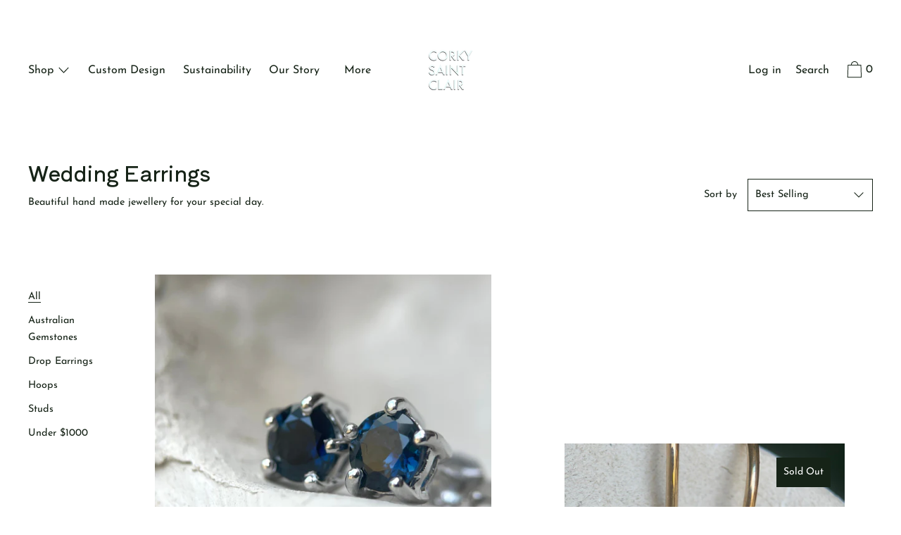

--- FILE ---
content_type: text/html; charset=utf-8
request_url: https://www.corkysaintclair.com/collections/wedding-earrings?page=2
body_size: 31389
content:
<!doctype html>
<!--[if IE 9]> <html class="ie9 no-js supports-no-cookies" lang="en"> <![endif]-->
<!--[if (gt IE 9)|!(IE)]><!--> <html class="no-js supports-no-cookies" lang="en"> <!--<![endif]-->
<head>

<link href="//www.corkysaintclair.com/cdn/shop/t/16/assets/tiny.content.min.css?10824" rel="stylesheet" type="text/css" media="all" />
  
<meta name="google-site-verification" content="BCdJ494CPVccK_5vs48th8G6o2QG8SxR6cgT-lD2ZJ8" />
  
  <meta charset="utf-8">
  <meta http-equiv="X-UA-Compatible" content="IE=edge">
  <meta name="viewport" content="width=device-width,initial-scale=1">
  <meta name="theme-color" content="#f4fbf2">
  <link rel="canonical" href="https://www.corkysaintclair.com/collections/wedding-earrings?page=2">

  

  
  <title>
    Wedding Earrings
    
    
      &ndash; Page 2
    
    
      &ndash; Corkysaintclair Melbourne
    
  </title>

  
    <meta name="description" content="Beautiful hand made jewellery for your special day.">
  

  
<meta property="og:site_name" content="Corkysaintclair Melbourne">
<meta property="og:url" content="https://www.corkysaintclair.com/collections/wedding-earrings?page=2">
<meta property="og:title" content="Wedding Earrings">
<meta property="og:type" content="product.group">
<meta property="og:description" content="Beautiful hand made jewellery for your special day."><meta property="og:image" content="http://www.corkysaintclair.com/cdn/shop/collections/DSC_9089.jpg?v=1713334403">
      <meta property="og:image:secure_url" content="https://www.corkysaintclair.com/cdn/shop/collections/DSC_9089.jpg?v=1713334403">
      <meta property="og:image:width" content="3024">
      <meta property="og:image:height" content="4032">
      <meta property="og:image:alt" content="Wedding Earrings">

<meta name="twitter:site" content="@">
<meta name="twitter:card" content="summary_large_image">
<meta name="twitter:title" content="Wedding Earrings">
<meta name="twitter:description" content="Beautiful hand made jewellery for your special day.">
  

<link href="//www.corkysaintclair.com/cdn/shop/t/16/assets/theme.min.css?v=99036202987687134961762119354" rel="stylesheet">

  <style>

  
  
  

  @font-face {
  font-family: "Josefin Sans";
  font-weight: 400;
  font-style: normal;
  src: url("//www.corkysaintclair.com/cdn/fonts/josefin_sans/josefinsans_n4.70f7efd699799949e6d9f99bc20843a2c86a2e0f.woff2") format("woff2"),
       url("//www.corkysaintclair.com/cdn/fonts/josefin_sans/josefinsans_n4.35d308a1bdf56e5556bc2ac79702c721e4e2e983.woff") format("woff");
}

  @font-face {
  font-family: "Shippori Antique";
  font-weight: 400;
  font-style: normal;
  src: url("//www.corkysaintclair.com/cdn/fonts/shippori_antique/shipporiantique_n4.173ad587416a1f4d02a4ed6352826f3e0e624560.woff2") format("woff2"),
       url("//www.corkysaintclair.com/cdn/fonts/shippori_antique/shipporiantique_n4.f0b9dcf1cf60082211e8ca2f9503f8ea20eed105.woff") format("woff");
}

  @font-face {
  font-family: "Shippori Antique";
  font-weight: 400;
  font-style: normal;
  src: url("//www.corkysaintclair.com/cdn/fonts/shippori_antique/shipporiantique_n4.173ad587416a1f4d02a4ed6352826f3e0e624560.woff2") format("woff2"),
       url("//www.corkysaintclair.com/cdn/fonts/shippori_antique/shipporiantique_n4.f0b9dcf1cf60082211e8ca2f9503f8ea20eed105.woff") format("woff");
}


    @font-face {
  font-family: "Josefin Sans";
  font-weight: 700;
  font-style: normal;
  src: url("//www.corkysaintclair.com/cdn/fonts/josefin_sans/josefinsans_n7.4edc746dce14b53e39df223fba72d5f37c3d525d.woff2") format("woff2"),
       url("//www.corkysaintclair.com/cdn/fonts/josefin_sans/josefinsans_n7.051568b12ab464ee8f0241094cdd7a1c80fbd08d.woff") format("woff");
}

  

  
    @font-face {
  font-family: "Josefin Sans";
  font-weight: 400;
  font-style: italic;
  src: url("//www.corkysaintclair.com/cdn/fonts/josefin_sans/josefinsans_i4.a2ba85bff59cf18a6ad90c24fe1808ddb8ce1343.woff2") format("woff2"),
       url("//www.corkysaintclair.com/cdn/fonts/josefin_sans/josefinsans_i4.2dba61e1d135ab449e8e134ba633cf0d31863cc4.woff") format("woff");
}

  

  
    @font-face {
  font-family: "Josefin Sans";
  font-weight: 700;
  font-style: italic;
  src: url("//www.corkysaintclair.com/cdn/fonts/josefin_sans/josefinsans_i7.733dd5c50cdd7b706d9ec731b4016d1edd55db5e.woff2") format("woff2"),
       url("//www.corkysaintclair.com/cdn/fonts/josefin_sans/josefinsans_i7.094ef86ca8f6eafea52b87b4f09feefb278e539d.woff") format("woff");
}

  

  

  
  
  
  

  
  

  
  
  

  

  
  

  
  
  

  

  /* Primary text overlay *//* Primary text accent overlay *//* Secondary text overlay *//* White text  overlay *//* Black text accent overlay */





  :root {

    /* Fonts */

    --heading-font-stack: "Shippori Antique", sans-serif;
    --heading-font-weight: 400;
    --heading-font-style: normal;
    --heading-text-transform: none;

    --main-font-stack: "Josefin Sans", sans-serif;
    --main-font-weight: 400;

    --accent-font-stack: "Shippori Antique", sans-serif;
    --accent-font-weight: 400;
    --accent-text-transform: none;

    --header-navigation-text-transform: none;
    --list-and-grid-align: left;

    --header-navigation-typeface: "Josefin Sans", sans-serif;
    --header-navigation-font-weight: 400;

    /*
    Primary color scheme
    */
    --color-primary-accent: rgb(235, 49, 49);
    --color-primary-text: rgb(22, 35, 23);
    --color-primary-background: rgb(255, 255, 255);
    --color-primary-meta: rgb(157, 157, 157);
    --color-primary-text--overlay: rgb(255, 255, 255);
    --color-primary-accent--overlay: rgb(255, 255, 255);

    --color-primary-text--faded: rgba(22, 35, 23, 0.6);

    --color-primary-text--05: rgba(22, 35, 23, 0.05);

    --color-primary-background--1: rgb(255, 255, 255);
    --color-primary-background--02: rgba(255, 255, 255, 0.2);
    --color-primary-background--0: rgba(255, 255, 255, 0);




    /*
    Secondary color scheme
    */
    --color-secondary-accent: rgb(235, 49, 49);
    --color-secondary-text: rgb(255, 255, 255);
    --color-secondary-background: rgb(129, 110, 128);
    --color-secondary-meta: rgb(22, 35, 23);
    --color-secondary-text--overlay: rgb(129, 110, 128);
    --color-secondary-accent--overlay: rgb(255, 255, 255);
    --color-secondary-text--faded: rgba(255, 255, 255, 0.6);
    --color-secondary-background--faded: rgba(129, 110, 128, 0.9);

    --color-secondary-text--05: rgba(255, 255, 255, 0.05);

    --color-secondary-background--1: rgb(129, 110, 128);
    --color-secondary-background--02: rgba(129, 110, 128, 0.2);
    --color-secondary-background--0: rgba(129, 110, 128, 0);

    /*
    Tertiary color scheme
    */
    --color-tertiary-accent: rgb(235, 49, 49);
    --color-tertiary-text: rgb(22, 35, 23);
    --color-tertiary-background: rgb(255, 255, 255);
    --color-tertiary-meta: rgb(51, 51, 51);

    --color-tertiary-text--overlay: rgb(255, 255, 255);
    --color-tertiary-accent--overlay: rgb(255, 255, 255);
    --color-tertiary-text--faded: rgba(22, 35, 23, 0.6);
    --color-tertiary-background--faded: rgba(255, 255, 255, 0.9);

    --color-tertiary-text--05: rgba(22, 35, 23, 0.05);

    --color-tertiary-background--1: rgb(255, 255, 255);
    --color-tertiary-background--02: rgba(255, 255, 255, 0.2);
    --color-tertiary-background--0: rgba(255, 255, 255, 0);

    --white-text--overlay: rgb(22, 35, 23);
    --black-text--overlay: rgb(255, 255, 255);
  
    /*
    Active text
    */
    --color-active-text: #162317;
    --color-active-background: #ffffff;
    --color-active-accent: #eb3131;
    --color-active-meta: #333333;
    --color-active-text--overlay: #ffffff;
    --color-active-text--faded: rgba(22, 35, 23, 0.9);
    --color-active-accent--overlay: #ffffff;
    --color-active-background--faded: rgba(255, 255, 255, 0.9);

    /* placeholder */
    --primary-placeholder-bg: rgba(0, 0, 0, 0.1);
    --secondary-placeholder-bg: rgba(255, 255, 255, 0.1);
    --tertiary-placeholder-bg: rgba(0, 0, 0, 0.1);


    /*
    SVG ico select
    */
    --icon-svg-select: url(//www.corkysaintclair.com/cdn/shop/t/16/assets/ico-select.svg?v=184230661846022485021601247016);
    --icon-svg-select-primary: url(//www.corkysaintclair.com/cdn/shop/t/16/assets/ico-select__primary.svg?v=184230661846022485021601247016);
    --icon-svg-select-secondary: url(//www.corkysaintclair.com/cdn/shop/t/16/assets/ico-select__secondary.svg?v=32357615289170160091601247016);
    --icon-svg-select-tertiary: url(//www.corkysaintclair.com/cdn/shop/t/16/assets/ico-select__tertiary.svg?v=184230661846022485021601247016);

    --modal-controls-preloader: url(//www.corkysaintclair.com/cdn/shop/t/16/assets/pswp-preloader.gif?v=149226290491970679091601247003) 0 0 no-repeat;

  }
</style>


  <script>
    document.documentElement.className = document.documentElement.className.replace('no-js', 'js');

    window.theme = {
      data: {
        "cartMethod": "modal",
        "openModalOnAddToCart": true
      },
      strings: {
        addToCart: "Add to Cart",
        soldOut: "Sold Out",
        unavailable: "Unavailable",
        cartEmpty: "Your cart is currently empty.",
        cartCookie: "Enable cookies to use the shopping cart",
        cartSavings: "Translation missing: en.cart.general.savings_html"
      },
      moneyFormat: "${{amount}}",
      info: {
        name: 'Cascade',
      }
    };
  </script>

  

  
<!--[if (gt IE 9)|!(IE)]><!--><script src="//www.corkysaintclair.com/cdn/shop/t/16/assets/theme.min.js?v=149163234854156321321601247004" defer="defer"></script><!--<![endif]-->
<!--[if lt IE 9]><script src="//www.corkysaintclair.com/cdn/shop/t/16/assets/theme.min.js?v=149163234854156321321601247004"></script><![endif]-->
  <script>window.performance && window.performance.mark && window.performance.mark('shopify.content_for_header.start');</script><meta name="google-site-verification" content="HunagqjCENH27hXQamlXb_MVwLOlv11PvXnSB8kPpXE">
<meta name="google-site-verification" content="0KRod_9-3ywXQn5P5h_8QsarCW1Zwi4-F1X7ujQSvcc">
<meta name="facebook-domain-verification" content="buuwg2o02c9tmrz7ges0aqrstecszb">
<meta name="facebook-domain-verification" content="5lj6tst5qqiiyx3qxxt504qc9wdtna">
<meta id="shopify-digital-wallet" name="shopify-digital-wallet" content="/25289130056/digital_wallets/dialog">
<meta name="shopify-checkout-api-token" content="14cb903d075a4694dfe595385db89a50">
<link rel="alternate" type="application/atom+xml" title="Feed" href="/collections/wedding-earrings.atom" />
<link rel="prev" href="/collections/wedding-earrings?page=1">
<link rel="next" href="/collections/wedding-earrings?page=3">
<link rel="alternate" type="application/json+oembed" href="https://www.corkysaintclair.com/collections/wedding-earrings.oembed?page=2">
<script async="async" src="/checkouts/internal/preloads.js?locale=en-AU"></script>
<link rel="preconnect" href="https://shop.app" crossorigin="anonymous">
<script async="async" src="https://shop.app/checkouts/internal/preloads.js?locale=en-AU&shop_id=25289130056" crossorigin="anonymous"></script>
<script id="apple-pay-shop-capabilities" type="application/json">{"shopId":25289130056,"countryCode":"AU","currencyCode":"AUD","merchantCapabilities":["supports3DS"],"merchantId":"gid:\/\/shopify\/Shop\/25289130056","merchantName":"Corkysaintclair Melbourne","requiredBillingContactFields":["postalAddress","email","phone"],"requiredShippingContactFields":["postalAddress","email","phone"],"shippingType":"shipping","supportedNetworks":["visa","masterCard","amex","jcb"],"total":{"type":"pending","label":"Corkysaintclair Melbourne","amount":"1.00"},"shopifyPaymentsEnabled":true,"supportsSubscriptions":true}</script>
<script id="shopify-features" type="application/json">{"accessToken":"14cb903d075a4694dfe595385db89a50","betas":["rich-media-storefront-analytics"],"domain":"www.corkysaintclair.com","predictiveSearch":true,"shopId":25289130056,"locale":"en"}</script>
<script>var Shopify = Shopify || {};
Shopify.shop = "corkysaintclair-melbourne.myshopify.com";
Shopify.locale = "en";
Shopify.currency = {"active":"AUD","rate":"1.0"};
Shopify.country = "AU";
Shopify.theme = {"name":"Cascade - Switch Edit","id":113085186208,"schema_name":"Cascade","schema_version":"1.5.0","theme_store_id":859,"role":"main"};
Shopify.theme.handle = "null";
Shopify.theme.style = {"id":null,"handle":null};
Shopify.cdnHost = "www.corkysaintclair.com/cdn";
Shopify.routes = Shopify.routes || {};
Shopify.routes.root = "/";</script>
<script type="module">!function(o){(o.Shopify=o.Shopify||{}).modules=!0}(window);</script>
<script>!function(o){function n(){var o=[];function n(){o.push(Array.prototype.slice.apply(arguments))}return n.q=o,n}var t=o.Shopify=o.Shopify||{};t.loadFeatures=n(),t.autoloadFeatures=n()}(window);</script>
<script>
  window.ShopifyPay = window.ShopifyPay || {};
  window.ShopifyPay.apiHost = "shop.app\/pay";
  window.ShopifyPay.redirectState = null;
</script>
<script id="shop-js-analytics" type="application/json">{"pageType":"collection"}</script>
<script defer="defer" async type="module" src="//www.corkysaintclair.com/cdn/shopifycloud/shop-js/modules/v2/client.init-shop-cart-sync_DtuiiIyl.en.esm.js"></script>
<script defer="defer" async type="module" src="//www.corkysaintclair.com/cdn/shopifycloud/shop-js/modules/v2/chunk.common_CUHEfi5Q.esm.js"></script>
<script type="module">
  await import("//www.corkysaintclair.com/cdn/shopifycloud/shop-js/modules/v2/client.init-shop-cart-sync_DtuiiIyl.en.esm.js");
await import("//www.corkysaintclair.com/cdn/shopifycloud/shop-js/modules/v2/chunk.common_CUHEfi5Q.esm.js");

  window.Shopify.SignInWithShop?.initShopCartSync?.({"fedCMEnabled":true,"windoidEnabled":true});

</script>
<script>
  window.Shopify = window.Shopify || {};
  if (!window.Shopify.featureAssets) window.Shopify.featureAssets = {};
  window.Shopify.featureAssets['shop-js'] = {"shop-cart-sync":["modules/v2/client.shop-cart-sync_DFoTY42P.en.esm.js","modules/v2/chunk.common_CUHEfi5Q.esm.js"],"init-fed-cm":["modules/v2/client.init-fed-cm_D2UNy1i2.en.esm.js","modules/v2/chunk.common_CUHEfi5Q.esm.js"],"init-shop-email-lookup-coordinator":["modules/v2/client.init-shop-email-lookup-coordinator_BQEe2rDt.en.esm.js","modules/v2/chunk.common_CUHEfi5Q.esm.js"],"shop-cash-offers":["modules/v2/client.shop-cash-offers_3CTtReFF.en.esm.js","modules/v2/chunk.common_CUHEfi5Q.esm.js","modules/v2/chunk.modal_BewljZkx.esm.js"],"shop-button":["modules/v2/client.shop-button_C6oxCjDL.en.esm.js","modules/v2/chunk.common_CUHEfi5Q.esm.js"],"init-windoid":["modules/v2/client.init-windoid_5pix8xhK.en.esm.js","modules/v2/chunk.common_CUHEfi5Q.esm.js"],"avatar":["modules/v2/client.avatar_BTnouDA3.en.esm.js"],"init-shop-cart-sync":["modules/v2/client.init-shop-cart-sync_DtuiiIyl.en.esm.js","modules/v2/chunk.common_CUHEfi5Q.esm.js"],"shop-toast-manager":["modules/v2/client.shop-toast-manager_BYv_8cH1.en.esm.js","modules/v2/chunk.common_CUHEfi5Q.esm.js"],"pay-button":["modules/v2/client.pay-button_FnF9EIkY.en.esm.js","modules/v2/chunk.common_CUHEfi5Q.esm.js"],"shop-login-button":["modules/v2/client.shop-login-button_CH1KUpOf.en.esm.js","modules/v2/chunk.common_CUHEfi5Q.esm.js","modules/v2/chunk.modal_BewljZkx.esm.js"],"init-customer-accounts-sign-up":["modules/v2/client.init-customer-accounts-sign-up_aj7QGgYS.en.esm.js","modules/v2/client.shop-login-button_CH1KUpOf.en.esm.js","modules/v2/chunk.common_CUHEfi5Q.esm.js","modules/v2/chunk.modal_BewljZkx.esm.js"],"init-shop-for-new-customer-accounts":["modules/v2/client.init-shop-for-new-customer-accounts_NbnYRf_7.en.esm.js","modules/v2/client.shop-login-button_CH1KUpOf.en.esm.js","modules/v2/chunk.common_CUHEfi5Q.esm.js","modules/v2/chunk.modal_BewljZkx.esm.js"],"init-customer-accounts":["modules/v2/client.init-customer-accounts_ppedhqCH.en.esm.js","modules/v2/client.shop-login-button_CH1KUpOf.en.esm.js","modules/v2/chunk.common_CUHEfi5Q.esm.js","modules/v2/chunk.modal_BewljZkx.esm.js"],"shop-follow-button":["modules/v2/client.shop-follow-button_CMIBBa6u.en.esm.js","modules/v2/chunk.common_CUHEfi5Q.esm.js","modules/v2/chunk.modal_BewljZkx.esm.js"],"lead-capture":["modules/v2/client.lead-capture_But0hIyf.en.esm.js","modules/v2/chunk.common_CUHEfi5Q.esm.js","modules/v2/chunk.modal_BewljZkx.esm.js"],"checkout-modal":["modules/v2/client.checkout-modal_BBxc70dQ.en.esm.js","modules/v2/chunk.common_CUHEfi5Q.esm.js","modules/v2/chunk.modal_BewljZkx.esm.js"],"shop-login":["modules/v2/client.shop-login_hM3Q17Kl.en.esm.js","modules/v2/chunk.common_CUHEfi5Q.esm.js","modules/v2/chunk.modal_BewljZkx.esm.js"],"payment-terms":["modules/v2/client.payment-terms_CAtGlQYS.en.esm.js","modules/v2/chunk.common_CUHEfi5Q.esm.js","modules/v2/chunk.modal_BewljZkx.esm.js"]};
</script>
<script>(function() {
  var isLoaded = false;
  function asyncLoad() {
    if (isLoaded) return;
    isLoaded = true;
    var urls = ["https:\/\/formbuilder.hulkapps.com\/skeletopapp.js?shop=corkysaintclair-melbourne.myshopify.com","https:\/\/widget.tagembed.com\/embed.min.js?shop=corkysaintclair-melbourne.myshopify.com","https:\/\/cdn.nfcube.com\/instafeed-fbd27f522e70066e866e11d3493559da.js?shop=corkysaintclair-melbourne.myshopify.com"];
    for (var i = 0; i < urls.length; i++) {
      var s = document.createElement('script');
      s.type = 'text/javascript';
      s.async = true;
      s.src = urls[i];
      var x = document.getElementsByTagName('script')[0];
      x.parentNode.insertBefore(s, x);
    }
  };
  if(window.attachEvent) {
    window.attachEvent('onload', asyncLoad);
  } else {
    window.addEventListener('load', asyncLoad, false);
  }
})();</script>
<script id="__st">var __st={"a":25289130056,"offset":39600,"reqid":"b86f8834-e8ba-44a4-aab2-d2c178a51541-1766382063","pageurl":"www.corkysaintclair.com\/collections\/wedding-earrings?page=2","u":"4e1251df291b","p":"collection","rtyp":"collection","rid":281586598062};</script>
<script>window.ShopifyPaypalV4VisibilityTracking = true;</script>
<script id="captcha-bootstrap">!function(){'use strict';const t='contact',e='account',n='new_comment',o=[[t,t],['blogs',n],['comments',n],[t,'customer']],c=[[e,'customer_login'],[e,'guest_login'],[e,'recover_customer_password'],[e,'create_customer']],r=t=>t.map((([t,e])=>`form[action*='/${t}']:not([data-nocaptcha='true']) input[name='form_type'][value='${e}']`)).join(','),a=t=>()=>t?[...document.querySelectorAll(t)].map((t=>t.form)):[];function s(){const t=[...o],e=r(t);return a(e)}const i='password',u='form_key',d=['recaptcha-v3-token','g-recaptcha-response','h-captcha-response',i],f=()=>{try{return window.sessionStorage}catch{return}},m='__shopify_v',_=t=>t.elements[u];function p(t,e,n=!1){try{const o=window.sessionStorage,c=JSON.parse(o.getItem(e)),{data:r}=function(t){const{data:e,action:n}=t;return t[m]||n?{data:e,action:n}:{data:t,action:n}}(c);for(const[e,n]of Object.entries(r))t.elements[e]&&(t.elements[e].value=n);n&&o.removeItem(e)}catch(o){console.error('form repopulation failed',{error:o})}}const l='form_type',E='cptcha';function T(t){t.dataset[E]=!0}const w=window,h=w.document,L='Shopify',v='ce_forms',y='captcha';let A=!1;((t,e)=>{const n=(g='f06e6c50-85a8-45c8-87d0-21a2b65856fe',I='https://cdn.shopify.com/shopifycloud/storefront-forms-hcaptcha/ce_storefront_forms_captcha_hcaptcha.v1.5.2.iife.js',D={infoText:'Protected by hCaptcha',privacyText:'Privacy',termsText:'Terms'},(t,e,n)=>{const o=w[L][v],c=o.bindForm;if(c)return c(t,g,e,D).then(n);var r;o.q.push([[t,g,e,D],n]),r=I,A||(h.body.append(Object.assign(h.createElement('script'),{id:'captcha-provider',async:!0,src:r})),A=!0)});var g,I,D;w[L]=w[L]||{},w[L][v]=w[L][v]||{},w[L][v].q=[],w[L][y]=w[L][y]||{},w[L][y].protect=function(t,e){n(t,void 0,e),T(t)},Object.freeze(w[L][y]),function(t,e,n,w,h,L){const[v,y,A,g]=function(t,e,n){const i=e?o:[],u=t?c:[],d=[...i,...u],f=r(d),m=r(i),_=r(d.filter((([t,e])=>n.includes(e))));return[a(f),a(m),a(_),s()]}(w,h,L),I=t=>{const e=t.target;return e instanceof HTMLFormElement?e:e&&e.form},D=t=>v().includes(t);t.addEventListener('submit',(t=>{const e=I(t);if(!e)return;const n=D(e)&&!e.dataset.hcaptchaBound&&!e.dataset.recaptchaBound,o=_(e),c=g().includes(e)&&(!o||!o.value);(n||c)&&t.preventDefault(),c&&!n&&(function(t){try{if(!f())return;!function(t){const e=f();if(!e)return;const n=_(t);if(!n)return;const o=n.value;o&&e.removeItem(o)}(t);const e=Array.from(Array(32),(()=>Math.random().toString(36)[2])).join('');!function(t,e){_(t)||t.append(Object.assign(document.createElement('input'),{type:'hidden',name:u})),t.elements[u].value=e}(t,e),function(t,e){const n=f();if(!n)return;const o=[...t.querySelectorAll(`input[type='${i}']`)].map((({name:t})=>t)),c=[...d,...o],r={};for(const[a,s]of new FormData(t).entries())c.includes(a)||(r[a]=s);n.setItem(e,JSON.stringify({[m]:1,action:t.action,data:r}))}(t,e)}catch(e){console.error('failed to persist form',e)}}(e),e.submit())}));const S=(t,e)=>{t&&!t.dataset[E]&&(n(t,e.some((e=>e===t))),T(t))};for(const o of['focusin','change'])t.addEventListener(o,(t=>{const e=I(t);D(e)&&S(e,y())}));const B=e.get('form_key'),M=e.get(l),P=B&&M;t.addEventListener('DOMContentLoaded',(()=>{const t=y();if(P)for(const e of t)e.elements[l].value===M&&p(e,B);[...new Set([...A(),...v().filter((t=>'true'===t.dataset.shopifyCaptcha))])].forEach((e=>S(e,t)))}))}(h,new URLSearchParams(w.location.search),n,t,e,['guest_login'])})(!0,!0)}();</script>
<script integrity="sha256-4kQ18oKyAcykRKYeNunJcIwy7WH5gtpwJnB7kiuLZ1E=" data-source-attribution="shopify.loadfeatures" defer="defer" src="//www.corkysaintclair.com/cdn/shopifycloud/storefront/assets/storefront/load_feature-a0a9edcb.js" crossorigin="anonymous"></script>
<script crossorigin="anonymous" defer="defer" src="//www.corkysaintclair.com/cdn/shopifycloud/storefront/assets/shopify_pay/storefront-65b4c6d7.js?v=20250812"></script>
<script data-source-attribution="shopify.dynamic_checkout.dynamic.init">var Shopify=Shopify||{};Shopify.PaymentButton=Shopify.PaymentButton||{isStorefrontPortableWallets:!0,init:function(){window.Shopify.PaymentButton.init=function(){};var t=document.createElement("script");t.src="https://www.corkysaintclair.com/cdn/shopifycloud/portable-wallets/latest/portable-wallets.en.js",t.type="module",document.head.appendChild(t)}};
</script>
<script data-source-attribution="shopify.dynamic_checkout.buyer_consent">
  function portableWalletsHideBuyerConsent(e){var t=document.getElementById("shopify-buyer-consent"),n=document.getElementById("shopify-subscription-policy-button");t&&n&&(t.classList.add("hidden"),t.setAttribute("aria-hidden","true"),n.removeEventListener("click",e))}function portableWalletsShowBuyerConsent(e){var t=document.getElementById("shopify-buyer-consent"),n=document.getElementById("shopify-subscription-policy-button");t&&n&&(t.classList.remove("hidden"),t.removeAttribute("aria-hidden"),n.addEventListener("click",e))}window.Shopify?.PaymentButton&&(window.Shopify.PaymentButton.hideBuyerConsent=portableWalletsHideBuyerConsent,window.Shopify.PaymentButton.showBuyerConsent=portableWalletsShowBuyerConsent);
</script>
<script data-source-attribution="shopify.dynamic_checkout.cart.bootstrap">document.addEventListener("DOMContentLoaded",(function(){function t(){return document.querySelector("shopify-accelerated-checkout-cart, shopify-accelerated-checkout")}if(t())Shopify.PaymentButton.init();else{new MutationObserver((function(e,n){t()&&(Shopify.PaymentButton.init(),n.disconnect())})).observe(document.body,{childList:!0,subtree:!0})}}));
</script>
<link id="shopify-accelerated-checkout-styles" rel="stylesheet" media="screen" href="https://www.corkysaintclair.com/cdn/shopifycloud/portable-wallets/latest/accelerated-checkout-backwards-compat.css" crossorigin="anonymous">
<style id="shopify-accelerated-checkout-cart">
        #shopify-buyer-consent {
  margin-top: 1em;
  display: inline-block;
  width: 100%;
}

#shopify-buyer-consent.hidden {
  display: none;
}

#shopify-subscription-policy-button {
  background: none;
  border: none;
  padding: 0;
  text-decoration: underline;
  font-size: inherit;
  cursor: pointer;
}

#shopify-subscription-policy-button::before {
  box-shadow: none;
}

      </style>

<script>window.performance && window.performance.mark && window.performance.mark('shopify.content_for_header.end');</script>

<!-- BEGIN app block: shopify://apps/hulk-form-builder/blocks/app-embed/b6b8dd14-356b-4725-a4ed-77232212b3c3 --><!-- BEGIN app snippet: hulkapps-formbuilder-theme-ext --><script type="text/javascript">
  
  if (typeof window.formbuilder_customer != "object") {
        window.formbuilder_customer = {}
  }

  window.hulkFormBuilder = {
    form_data: {"form_4g7NZKxbjU4lKZK6FcI3lA":{"uuid":"4g7NZKxbjU4lKZK6FcI3lA","form_name":"Custom Process","form_data":{"div_back_gradient_1":"#fff","div_back_gradient_2":"#fff","back_color":"#fff","form_title":"","form_submit":"Submit","after_submit":"clearAndAllow","after_submit_msg":"","captcha_enable":"no","label_style":"inlineLabels","input_border_radius":"2","back_type":"transparent","input_back_color":"#fff","input_back_color_hover":"#fff","back_shadow":"none","label_font_clr":"#12083d","input_font_clr":"#333333","button_align":"fullBtn","button_clr":"#fff","button_back_clr":"#190433","button_border_radius":"2","form_width":"600px","form_border_size":"2","form_border_clr":"#c7c7c7","form_border_radius":"1","label_font_size":"14","input_font_size":"12","button_font_size":"16","form_padding":"35","input_border_color":"#ccc","input_border_color_hover":"#ccc","btn_border_clr":"#333333","btn_border_size":"1","form_name":"Custom Process","":"hello@corkysaintclair.com","label_font_family":"Julius Sans One","formElements":[{"type":"text","position":0,"label":"First Name","customClass":"","halfwidth":"yes","Conditions":{},"required":"yes","page_number":1},{"type":"text","position":1,"label":"Last Name","halfwidth":"yes","Conditions":{},"required":"yes","page_number":1},{"type":"email","position":2,"label":"Email","required":"yes","email_confirm":"yes","Conditions":{},"page_number":1},{"Conditions":{},"type":"number","position":3,"label":"Phone Number","required":"yes","page_number":1},{"Conditions":{},"type":"text","position":4,"label":"What gems are interested in for this project?","page_number":1},{"Conditions":{},"type":"select","position":5,"label":"Can you please give us a rough estimate of the project?","values":"$3000+\n$5000+\n$10000+\n$20000+","elementCost":{},"page_number":1},{"Conditions":{},"type":"select","position":6,"label":"Which metal you are interested in?","values":"Yellow Gold\nRose Gold\nWhite Gold\nPlatinum\nSterling Silver\nCombination of metals\nNot sure yet","elementCost":{},"page_number":1},{"Conditions":{},"type":"text","position":7,"label":"Is there a deadline that you have in mind for this project?","page_number":1},{"Conditions":{},"type":"textarea","position":8,"label":"Are there any past Corky Saint Clair designs that you are drawn to?","page_number":1},{"Conditions":{},"type":"select","position":9,"label":"How did you hear about us?","values":"Instagram \nFriend \/ Relative recommendation\nWalked by Corky Saint Clair city studio\nBig Design Market\/ Finders Keepers\nFacebook\nGoogle\nPinterest\nOther\n","elementCost":{},"page_number":1},{"Conditions":{},"type":"textarea","position":10,"label":"Any other notes that might help us prepare for our meeting?","page_number":1},{"Conditions":{},"type":"newdate","position":11,"label":"Date of appointment","minDate":"2020-09-17","page_number":1},{"Conditions":{},"type":"time","position":12,"label":"Time of Appointment","halfwidth":"no","page_number":1}]},"is_spam_form":false,"shop_uuid":"gakbpmgHYOwmt-lMcLS4hA","shop_timezone":"Australia\/Melbourne","shop_id":40330,"shop_is_after_submit_enabled":true,"shop_shopify_plan":"basic","shop_shopify_domain":"corkysaintclair-melbourne.myshopify.com"}},
    shop_data: {"shop_gakbpmgHYOwmt-lMcLS4hA":{"shop_uuid":"gakbpmgHYOwmt-lMcLS4hA","shop_timezone":"Australia\/Melbourne","shop_id":40330,"shop_is_after_submit_enabled":true,"shop_shopify_plan":"Basic","shop_shopify_domain":"corkysaintclair-melbourne.myshopify.com","shop_created_at":"2020-09-16T18:55:41.327-05:00","is_skip_metafield":false,"shop_deleted":false,"shop_disabled":false}},
    settings_data: {"shop_settings":{"shop_customise_msgs":[],"default_customise_msgs":{"is_required":"is required","thank_you":"Thank you! The form was submitted successfully.","processing":"Processing...","valid_data":"Please provide valid data","valid_email":"Provide valid email format","valid_tags":"HTML Tags are not allowed","valid_phone":"Provide valid phone number","valid_captcha":"Please provide valid captcha response","valid_url":"Provide valid URL","only_number_alloud":"Provide valid number in","number_less":"must be less than","number_more":"must be more than","image_must_less":"Image must be less than 20MB","image_number":"Images allowed","image_extension":"Invalid extension! Please provide image file","error_image_upload":"Error in image upload. Please try again.","error_file_upload":"Error in file upload. Please try again.","your_response":"Your response","error_form_submit":"Error occur.Please try again after sometime.","email_submitted":"Form with this email is already submitted","invalid_email_by_zerobounce":"The email address you entered appears to be invalid. Please check it and try again.","download_file":"Download file","card_details_invalid":"Your card details are invalid","card_details":"Card details","please_enter_card_details":"Please enter card details","card_number":"Card number","exp_mm":"Exp MM","exp_yy":"Exp YY","crd_cvc":"CVV","payment_value":"Payment amount","please_enter_payment_amount":"Please enter payment amount","address1":"Address line 1","address2":"Address line 2","city":"City","province":"Province","zipcode":"Zip code","country":"Country","blocked_domain":"This form does not accept addresses from","file_must_less":"File must be less than 20MB","file_extension":"Invalid extension! Please provide file","only_file_number_alloud":"files allowed","previous":"Previous","next":"Next","must_have_a_input":"Please enter at least one field.","please_enter_required_data":"Please enter required data","atleast_one_special_char":"Include at least one special character","atleast_one_lowercase_char":"Include at least one lowercase character","atleast_one_uppercase_char":"Include at least one uppercase character","atleast_one_number":"Include at least one number","must_have_8_chars":"Must have 8 characters long","be_between_8_and_12_chars":"Be between 8 and 12 characters long","please_select":"Please Select","phone_submitted":"Form with this phone number is already submitted","user_res_parse_error":"Error while submitting the form","valid_same_values":"values must be same","product_choice_clear_selection":"Clear Selection","picture_choice_clear_selection":"Clear Selection","remove_all_for_file_image_upload":"Remove All","invalid_file_type_for_image_upload":"You can't upload files of this type.","invalid_file_type_for_signature_upload":"You can't upload files of this type.","max_files_exceeded_for_file_upload":"You can not upload any more files.","max_files_exceeded_for_image_upload":"You can not upload any more files.","file_already_exist":"File already uploaded","max_limit_exceed":"You have added the maximum number of text fields.","cancel_upload_for_file_upload":"Cancel upload","cancel_upload_for_image_upload":"Cancel upload","cancel_upload_for_signature_upload":"Cancel upload"},"shop_blocked_domains":[]}},
    features_data: {"shop_plan_features":{"shop_plan_features":["unlimited-forms","full-design-customization","export-form-submissions","multiple-recipients-for-form-submissions","multiple-admin-notifications","enable-captcha","unlimited-file-uploads","save-submitted-form-data","set-auto-response-message","conditional-logic","form-banner","save-as-draft-facility","include-user-response-in-admin-email","disable-form-submission","file-upload"]}},
    shop: null,
    shop_id: null,
    plan_features: null,
    validateDoubleQuotes: false,
    assets: {
      extraFunctions: "https://cdn.shopify.com/extensions/019b01cf-6171-7f09-845a-55a60d51bbd3/form-builder-by-hulkapps-49/assets/extra-functions.js",
      extraStyles: "https://cdn.shopify.com/extensions/019b01cf-6171-7f09-845a-55a60d51bbd3/form-builder-by-hulkapps-49/assets/extra-styles.css",
      bootstrapStyles: "https://cdn.shopify.com/extensions/019b01cf-6171-7f09-845a-55a60d51bbd3/form-builder-by-hulkapps-49/assets/theme-app-extension-bootstrap.css"
    },
    translations: {
      htmlTagNotAllowed: "HTML Tags are not allowed",
      sqlQueryNotAllowed: "SQL Queries are not allowed",
      doubleQuoteNotAllowed: "Double quotes are not allowed",
      vorwerkHttpWwwNotAllowed: "The words \u0026#39;http\u0026#39; and \u0026#39;www\u0026#39; are not allowed. Please remove them and try again.",
      maxTextFieldsReached: "You have added the maximum number of text fields.",
      avoidNegativeWords: "Avoid negative words: Don\u0026#39;t use negative words in your contact message.",
      customDesignOnly: "This form is for custom designs requests. For general inquiries please contact our team at info@stagheaddesigns.com",
      zerobounceApiErrorMsg: "We couldn\u0026#39;t verify your email due to a technical issue. Please try again later.",
    }

  }

  

  window.FbThemeAppExtSettingsHash = {}
  
</script><!-- END app snippet --><!-- END app block --><!-- BEGIN app block: shopify://apps/instafeed/blocks/head-block/c447db20-095d-4a10-9725-b5977662c9d5 --><link rel="preconnect" href="https://cdn.nfcube.com/">
<link rel="preconnect" href="https://scontent.cdninstagram.com/">


  <script>
    document.addEventListener('DOMContentLoaded', function () {
      let instafeedScript = document.createElement('script');

      
        instafeedScript.src = 'https://cdn.nfcube.com/instafeed-fbd27f522e70066e866e11d3493559da.js';
      

      document.body.appendChild(instafeedScript);
    });
  </script>





<!-- END app block --><script src="https://cdn.shopify.com/extensions/019b01cf-6171-7f09-845a-55a60d51bbd3/form-builder-by-hulkapps-49/assets/form-builder-script.js" type="text/javascript" defer="defer"></script>
<script src="https://cdn.shopify.com/extensions/019b2043-33cb-77c9-8e05-14b8a4f9a9dc/socialwidget-instafeed-75/assets/social-widget.min.js" type="text/javascript" defer="defer"></script>
<link href="https://monorail-edge.shopifysvc.com" rel="dns-prefetch">
<script>(function(){if ("sendBeacon" in navigator && "performance" in window) {try {var session_token_from_headers = performance.getEntriesByType('navigation')[0].serverTiming.find(x => x.name == '_s').description;} catch {var session_token_from_headers = undefined;}var session_cookie_matches = document.cookie.match(/_shopify_s=([^;]*)/);var session_token_from_cookie = session_cookie_matches && session_cookie_matches.length === 2 ? session_cookie_matches[1] : "";var session_token = session_token_from_headers || session_token_from_cookie || "";function handle_abandonment_event(e) {var entries = performance.getEntries().filter(function(entry) {return /monorail-edge.shopifysvc.com/.test(entry.name);});if (!window.abandonment_tracked && entries.length === 0) {window.abandonment_tracked = true;var currentMs = Date.now();var navigation_start = performance.timing.navigationStart;var payload = {shop_id: 25289130056,url: window.location.href,navigation_start,duration: currentMs - navigation_start,session_token,page_type: "collection"};window.navigator.sendBeacon("https://monorail-edge.shopifysvc.com/v1/produce", JSON.stringify({schema_id: "online_store_buyer_site_abandonment/1.1",payload: payload,metadata: {event_created_at_ms: currentMs,event_sent_at_ms: currentMs}}));}}window.addEventListener('pagehide', handle_abandonment_event);}}());</script>
<script id="web-pixels-manager-setup">(function e(e,d,r,n,o){if(void 0===o&&(o={}),!Boolean(null===(a=null===(i=window.Shopify)||void 0===i?void 0:i.analytics)||void 0===a?void 0:a.replayQueue)){var i,a;window.Shopify=window.Shopify||{};var t=window.Shopify;t.analytics=t.analytics||{};var s=t.analytics;s.replayQueue=[],s.publish=function(e,d,r){return s.replayQueue.push([e,d,r]),!0};try{self.performance.mark("wpm:start")}catch(e){}var l=function(){var e={modern:/Edge?\/(1{2}[4-9]|1[2-9]\d|[2-9]\d{2}|\d{4,})\.\d+(\.\d+|)|Firefox\/(1{2}[4-9]|1[2-9]\d|[2-9]\d{2}|\d{4,})\.\d+(\.\d+|)|Chrom(ium|e)\/(9{2}|\d{3,})\.\d+(\.\d+|)|(Maci|X1{2}).+ Version\/(15\.\d+|(1[6-9]|[2-9]\d|\d{3,})\.\d+)([,.]\d+|)( \(\w+\)|)( Mobile\/\w+|) Safari\/|Chrome.+OPR\/(9{2}|\d{3,})\.\d+\.\d+|(CPU[ +]OS|iPhone[ +]OS|CPU[ +]iPhone|CPU IPhone OS|CPU iPad OS)[ +]+(15[._]\d+|(1[6-9]|[2-9]\d|\d{3,})[._]\d+)([._]\d+|)|Android:?[ /-](13[3-9]|1[4-9]\d|[2-9]\d{2}|\d{4,})(\.\d+|)(\.\d+|)|Android.+Firefox\/(13[5-9]|1[4-9]\d|[2-9]\d{2}|\d{4,})\.\d+(\.\d+|)|Android.+Chrom(ium|e)\/(13[3-9]|1[4-9]\d|[2-9]\d{2}|\d{4,})\.\d+(\.\d+|)|SamsungBrowser\/([2-9]\d|\d{3,})\.\d+/,legacy:/Edge?\/(1[6-9]|[2-9]\d|\d{3,})\.\d+(\.\d+|)|Firefox\/(5[4-9]|[6-9]\d|\d{3,})\.\d+(\.\d+|)|Chrom(ium|e)\/(5[1-9]|[6-9]\d|\d{3,})\.\d+(\.\d+|)([\d.]+$|.*Safari\/(?![\d.]+ Edge\/[\d.]+$))|(Maci|X1{2}).+ Version\/(10\.\d+|(1[1-9]|[2-9]\d|\d{3,})\.\d+)([,.]\d+|)( \(\w+\)|)( Mobile\/\w+|) Safari\/|Chrome.+OPR\/(3[89]|[4-9]\d|\d{3,})\.\d+\.\d+|(CPU[ +]OS|iPhone[ +]OS|CPU[ +]iPhone|CPU IPhone OS|CPU iPad OS)[ +]+(10[._]\d+|(1[1-9]|[2-9]\d|\d{3,})[._]\d+)([._]\d+|)|Android:?[ /-](13[3-9]|1[4-9]\d|[2-9]\d{2}|\d{4,})(\.\d+|)(\.\d+|)|Mobile Safari.+OPR\/([89]\d|\d{3,})\.\d+\.\d+|Android.+Firefox\/(13[5-9]|1[4-9]\d|[2-9]\d{2}|\d{4,})\.\d+(\.\d+|)|Android.+Chrom(ium|e)\/(13[3-9]|1[4-9]\d|[2-9]\d{2}|\d{4,})\.\d+(\.\d+|)|Android.+(UC? ?Browser|UCWEB|U3)[ /]?(15\.([5-9]|\d{2,})|(1[6-9]|[2-9]\d|\d{3,})\.\d+)\.\d+|SamsungBrowser\/(5\.\d+|([6-9]|\d{2,})\.\d+)|Android.+MQ{2}Browser\/(14(\.(9|\d{2,})|)|(1[5-9]|[2-9]\d|\d{3,})(\.\d+|))(\.\d+|)|K[Aa][Ii]OS\/(3\.\d+|([4-9]|\d{2,})\.\d+)(\.\d+|)/},d=e.modern,r=e.legacy,n=navigator.userAgent;return n.match(d)?"modern":n.match(r)?"legacy":"unknown"}(),u="modern"===l?"modern":"legacy",c=(null!=n?n:{modern:"",legacy:""})[u],f=function(e){return[e.baseUrl,"/wpm","/b",e.hashVersion,"modern"===e.buildTarget?"m":"l",".js"].join("")}({baseUrl:d,hashVersion:r,buildTarget:u}),m=function(e){var d=e.version,r=e.bundleTarget,n=e.surface,o=e.pageUrl,i=e.monorailEndpoint;return{emit:function(e){var a=e.status,t=e.errorMsg,s=(new Date).getTime(),l=JSON.stringify({metadata:{event_sent_at_ms:s},events:[{schema_id:"web_pixels_manager_load/3.1",payload:{version:d,bundle_target:r,page_url:o,status:a,surface:n,error_msg:t},metadata:{event_created_at_ms:s}}]});if(!i)return console&&console.warn&&console.warn("[Web Pixels Manager] No Monorail endpoint provided, skipping logging."),!1;try{return self.navigator.sendBeacon.bind(self.navigator)(i,l)}catch(e){}var u=new XMLHttpRequest;try{return u.open("POST",i,!0),u.setRequestHeader("Content-Type","text/plain"),u.send(l),!0}catch(e){return console&&console.warn&&console.warn("[Web Pixels Manager] Got an unhandled error while logging to Monorail."),!1}}}}({version:r,bundleTarget:l,surface:e.surface,pageUrl:self.location.href,monorailEndpoint:e.monorailEndpoint});try{o.browserTarget=l,function(e){var d=e.src,r=e.async,n=void 0===r||r,o=e.onload,i=e.onerror,a=e.sri,t=e.scriptDataAttributes,s=void 0===t?{}:t,l=document.createElement("script"),u=document.querySelector("head"),c=document.querySelector("body");if(l.async=n,l.src=d,a&&(l.integrity=a,l.crossOrigin="anonymous"),s)for(var f in s)if(Object.prototype.hasOwnProperty.call(s,f))try{l.dataset[f]=s[f]}catch(e){}if(o&&l.addEventListener("load",o),i&&l.addEventListener("error",i),u)u.appendChild(l);else{if(!c)throw new Error("Did not find a head or body element to append the script");c.appendChild(l)}}({src:f,async:!0,onload:function(){if(!function(){var e,d;return Boolean(null===(d=null===(e=window.Shopify)||void 0===e?void 0:e.analytics)||void 0===d?void 0:d.initialized)}()){var d=window.webPixelsManager.init(e)||void 0;if(d){var r=window.Shopify.analytics;r.replayQueue.forEach((function(e){var r=e[0],n=e[1],o=e[2];d.publishCustomEvent(r,n,o)})),r.replayQueue=[],r.publish=d.publishCustomEvent,r.visitor=d.visitor,r.initialized=!0}}},onerror:function(){return m.emit({status:"failed",errorMsg:"".concat(f," has failed to load")})},sri:function(e){var d=/^sha384-[A-Za-z0-9+/=]+$/;return"string"==typeof e&&d.test(e)}(c)?c:"",scriptDataAttributes:o}),m.emit({status:"loading"})}catch(e){m.emit({status:"failed",errorMsg:(null==e?void 0:e.message)||"Unknown error"})}}})({shopId: 25289130056,storefrontBaseUrl: "https://www.corkysaintclair.com",extensionsBaseUrl: "https://extensions.shopifycdn.com/cdn/shopifycloud/web-pixels-manager",monorailEndpoint: "https://monorail-edge.shopifysvc.com/unstable/produce_batch",surface: "storefront-renderer",enabledBetaFlags: ["2dca8a86"],webPixelsConfigList: [{"id":"511934638","configuration":"{\"config\":\"{\\\"pixel_id\\\":\\\"AW-803787891\\\",\\\"target_country\\\":\\\"AU\\\",\\\"gtag_events\\\":[{\\\"type\\\":\\\"search\\\",\\\"action_label\\\":\\\"AW-803787891\\\/pcoECN-JheMDEPOoo_8C\\\"},{\\\"type\\\":\\\"begin_checkout\\\",\\\"action_label\\\":\\\"AW-803787891\\\/yXzfCNyJheMDEPOoo_8C\\\"},{\\\"type\\\":\\\"view_item\\\",\\\"action_label\\\":[\\\"AW-803787891\\\/w_ZrCNaJheMDEPOoo_8C\\\",\\\"MC-WQWXFFKE7W\\\"]},{\\\"type\\\":\\\"purchase\\\",\\\"action_label\\\":[\\\"AW-803787891\\\/eg1bCNOJheMDEPOoo_8C\\\",\\\"MC-WQWXFFKE7W\\\"]},{\\\"type\\\":\\\"page_view\\\",\\\"action_label\\\":[\\\"AW-803787891\\\/YdCHCNCJheMDEPOoo_8C\\\",\\\"MC-WQWXFFKE7W\\\"]},{\\\"type\\\":\\\"add_payment_info\\\",\\\"action_label\\\":\\\"AW-803787891\\\/fyxeCOKJheMDEPOoo_8C\\\"},{\\\"type\\\":\\\"add_to_cart\\\",\\\"action_label\\\":\\\"AW-803787891\\\/xuV7CNmJheMDEPOoo_8C\\\"}],\\\"enable_monitoring_mode\\\":false}\"}","eventPayloadVersion":"v1","runtimeContext":"OPEN","scriptVersion":"b2a88bafab3e21179ed38636efcd8a93","type":"APP","apiClientId":1780363,"privacyPurposes":[],"dataSharingAdjustments":{"protectedCustomerApprovalScopes":["read_customer_address","read_customer_email","read_customer_name","read_customer_personal_data","read_customer_phone"]}},{"id":"451805358","configuration":"{\"pixelCode\":\"C6E3APEA018IGB8MTGTG\"}","eventPayloadVersion":"v1","runtimeContext":"STRICT","scriptVersion":"22e92c2ad45662f435e4801458fb78cc","type":"APP","apiClientId":4383523,"privacyPurposes":["ANALYTICS","MARKETING","SALE_OF_DATA"],"dataSharingAdjustments":{"protectedCustomerApprovalScopes":["read_customer_address","read_customer_email","read_customer_name","read_customer_personal_data","read_customer_phone"]}},{"id":"212271278","configuration":"{\"pixel_id\":\"616743968864630\",\"pixel_type\":\"facebook_pixel\",\"metaapp_system_user_token\":\"-\"}","eventPayloadVersion":"v1","runtimeContext":"OPEN","scriptVersion":"ca16bc87fe92b6042fbaa3acc2fbdaa6","type":"APP","apiClientId":2329312,"privacyPurposes":["ANALYTICS","MARKETING","SALE_OF_DATA"],"dataSharingAdjustments":{"protectedCustomerApprovalScopes":["read_customer_address","read_customer_email","read_customer_name","read_customer_personal_data","read_customer_phone"]}},{"id":"84148398","configuration":"{\"tagID\":\"2612737915862\"}","eventPayloadVersion":"v1","runtimeContext":"STRICT","scriptVersion":"18031546ee651571ed29edbe71a3550b","type":"APP","apiClientId":3009811,"privacyPurposes":["ANALYTICS","MARKETING","SALE_OF_DATA"],"dataSharingAdjustments":{"protectedCustomerApprovalScopes":["read_customer_address","read_customer_email","read_customer_name","read_customer_personal_data","read_customer_phone"]}},{"id":"58359982","eventPayloadVersion":"v1","runtimeContext":"LAX","scriptVersion":"1","type":"CUSTOM","privacyPurposes":["MARKETING"],"name":"Meta pixel (migrated)"},{"id":"shopify-app-pixel","configuration":"{}","eventPayloadVersion":"v1","runtimeContext":"STRICT","scriptVersion":"0450","apiClientId":"shopify-pixel","type":"APP","privacyPurposes":["ANALYTICS","MARKETING"]},{"id":"shopify-custom-pixel","eventPayloadVersion":"v1","runtimeContext":"LAX","scriptVersion":"0450","apiClientId":"shopify-pixel","type":"CUSTOM","privacyPurposes":["ANALYTICS","MARKETING"]}],isMerchantRequest: false,initData: {"shop":{"name":"Corkysaintclair Melbourne","paymentSettings":{"currencyCode":"AUD"},"myshopifyDomain":"corkysaintclair-melbourne.myshopify.com","countryCode":"AU","storefrontUrl":"https:\/\/www.corkysaintclair.com"},"customer":null,"cart":null,"checkout":null,"productVariants":[],"purchasingCompany":null},},"https://www.corkysaintclair.com/cdn","1e0b1122w61c904dfpc855754am2b403ea2",{"modern":"","legacy":""},{"shopId":"25289130056","storefrontBaseUrl":"https:\/\/www.corkysaintclair.com","extensionBaseUrl":"https:\/\/extensions.shopifycdn.com\/cdn\/shopifycloud\/web-pixels-manager","surface":"storefront-renderer","enabledBetaFlags":"[\"2dca8a86\"]","isMerchantRequest":"false","hashVersion":"1e0b1122w61c904dfpc855754am2b403ea2","publish":"custom","events":"[[\"page_viewed\",{}],[\"collection_viewed\",{\"collection\":{\"id\":\"281586598062\",\"title\":\"Wedding Earrings\",\"productVariants\":[{\"price\":{\"amount\":1600.0,\"currencyCode\":\"AUD\"},\"product\":{\"title\":\"MAGIC HOUR VII SAPPHIRE\",\"vendor\":\"Corkysaintclair Melbourne\",\"id\":\"7985799135406\",\"untranslatedTitle\":\"MAGIC HOUR VII SAPPHIRE\",\"url\":\"\/products\/magic-hour-vii-1\",\"type\":\"Earrings\"},\"id\":\"43987769655470\",\"image\":{\"src\":\"\/\/www.corkysaintclair.com\/cdn\/shop\/files\/MAGIC-HOUR-VII-SAPPHIRE-Corkysaintclair-Melbourne_a08a1594.jpg?v=1740733587\"},\"sku\":\"\",\"title\":\"Default Title\",\"untranslatedTitle\":\"Default Title\"},{\"price\":{\"amount\":1600.0,\"currencyCode\":\"AUD\"},\"product\":{\"title\":\"HAVEN II SAPPHIRE\",\"vendor\":\"Corkysaintclair Melbourne\",\"id\":\"7985764630702\",\"untranslatedTitle\":\"HAVEN II SAPPHIRE\",\"url\":\"\/products\/haven-ii\",\"type\":\"Earrings\"},\"id\":\"43987468255406\",\"image\":{\"src\":\"\/\/www.corkysaintclair.com\/cdn\/shop\/files\/HAVEN-II-SAPPHIRE-Corkysaintclair-Melbourne.jpg?v=1686893844\"},\"sku\":\"\",\"title\":\"Default Title\",\"untranslatedTitle\":\"Default Title\"},{\"price\":{\"amount\":1800.0,\"currencyCode\":\"AUD\"},\"product\":{\"title\":\"LUX AETERNA II DIAMOND\",\"vendor\":\"Corkysaintclair Melbourne\",\"id\":\"7975243448494\",\"untranslatedTitle\":\"LUX AETERNA II DIAMOND\",\"url\":\"\/products\/lux-aeterna-ii\",\"type\":\"Earrings\"},\"id\":\"43941628379310\",\"image\":{\"src\":\"\/\/www.corkysaintclair.com\/cdn\/shop\/files\/LUX-AETERNA-II-DIAMOND-Corkysaintclair-Melbourne.jpg?v=1686893828\"},\"sku\":\"\",\"title\":\"Default Title\",\"untranslatedTitle\":\"Default Title\"},{\"price\":{\"amount\":1800.0,\"currencyCode\":\"AUD\"},\"product\":{\"title\":\"MAGIC HOUR III SAPPHIRE\",\"vendor\":\"Corkysaintclair Melbourne\",\"id\":\"7862822666414\",\"untranslatedTitle\":\"MAGIC HOUR III SAPPHIRE\",\"url\":\"\/products\/copy-of-magic-hour-5mm-blue\",\"type\":\"Earrings\"},\"id\":\"43574063661230\",\"image\":{\"src\":\"\/\/www.corkysaintclair.com\/cdn\/shop\/files\/MAGIC-HOUR-III-SAPPHIRE-Corkysaintclair-Melbourne.heic?v=1734323301\"},\"sku\":\"\",\"title\":\"Default Title\",\"untranslatedTitle\":\"Default Title\"},{\"price\":{\"amount\":2500.0,\"currencyCode\":\"AUD\"},\"product\":{\"title\":\"KESTREL I SAPPHIRE\",\"vendor\":\"Corkysaintclair Melbourne\",\"id\":\"7622615826606\",\"untranslatedTitle\":\"KESTREL I SAPPHIRE\",\"url\":\"\/products\/kestrel\",\"type\":\"Earrings\"},\"id\":\"42716208660654\",\"image\":{\"src\":\"\/\/www.corkysaintclair.com\/cdn\/shop\/files\/KESTREL-I-SAPPHIRE-Corkysaintclair-Melbourne.jpg?v=1686893617\"},\"sku\":\"\",\"title\":\"Default Title\",\"untranslatedTitle\":\"Default Title\"},{\"price\":{\"amount\":940.0,\"currencyCode\":\"AUD\"},\"product\":{\"title\":\"VAPOUR IV SAPPHIRE\",\"vendor\":\"Corkysaintclair Melbourne\",\"id\":\"7867880800430\",\"untranslatedTitle\":\"VAPOUR IV SAPPHIRE\",\"url\":\"\/products\/vapour-iv-white-gold\",\"type\":\"Earrings\"},\"id\":\"43592176074926\",\"image\":{\"src\":\"\/\/www.corkysaintclair.com\/cdn\/shop\/files\/VAPOUR-IV-SAPPHIRE-Corkysaintclair-Melbourne.jpg?v=1686893726\"},\"sku\":\"\",\"title\":\"Default Title\",\"untranslatedTitle\":\"Default Title\"},{\"price\":{\"amount\":940.0,\"currencyCode\":\"AUD\"},\"product\":{\"title\":\"VAPOUR III SAPPHIRE\",\"vendor\":\"Corkysaintclair Melbourne\",\"id\":\"7867874082990\",\"untranslatedTitle\":\"VAPOUR III SAPPHIRE\",\"url\":\"\/products\/copy-of-vapour-australian-sapphires\",\"type\":\"Earrings\"},\"id\":\"43592157135022\",\"image\":{\"src\":\"\/\/www.corkysaintclair.com\/cdn\/shop\/files\/VAPOUR-III-SAPPHIRE-Corkysaintclair-Melbourne.jpg?v=1686893723\"},\"sku\":\"\",\"title\":\"Default Title\",\"untranslatedTitle\":\"Default Title\"},{\"price\":{\"amount\":1000.0,\"currencyCode\":\"AUD\"},\"product\":{\"title\":\"PARALLAX I DIAMOND\",\"vendor\":\"Corkysaintclair Melbourne\",\"id\":\"7862052683950\",\"untranslatedTitle\":\"PARALLAX I DIAMOND\",\"url\":\"\/products\/parallax\",\"type\":\"Earrings\"},\"id\":\"43572102627502\",\"image\":{\"src\":\"\/\/www.corkysaintclair.com\/cdn\/shop\/files\/PARALLAX-I-DIAMOND-Corkysaintclair-Melbourne.jpg?v=1740730471\"},\"sku\":null,\"title\":\"WHITE GOLD\",\"untranslatedTitle\":\"WHITE GOLD\"},{\"price\":{\"amount\":1520.0,\"currencyCode\":\"AUD\"},\"product\":{\"title\":\"HAVEN III SAPPHIRE\",\"vendor\":\"Corkysaintclair Melbourne\",\"id\":\"7830301409454\",\"untranslatedTitle\":\"HAVEN III SAPPHIRE\",\"url\":\"\/products\/lux-ultima-sapphire-4\",\"type\":\"Earrings\"},\"id\":\"43462246727854\",\"image\":{\"src\":\"\/\/www.corkysaintclair.com\/cdn\/shop\/files\/HAVEN-III-SAPPHIRE-Corkysaintclair-Melbourne.jpg?v=1686893686\"},\"sku\":\"\",\"title\":\"Default Title\",\"untranslatedTitle\":\"Default Title\"},{\"price\":{\"amount\":2500.0,\"currencyCode\":\"AUD\"},\"product\":{\"title\":\"HAVEN I SAPPHIRE\",\"vendor\":\"Corkysaintclair Melbourne\",\"id\":\"7647858327726\",\"untranslatedTitle\":\"HAVEN I SAPPHIRE\",\"url\":\"\/products\/biome-drop-earrings\",\"type\":\"Earrings\"},\"id\":\"42866109776046\",\"image\":{\"src\":\"\/\/www.corkysaintclair.com\/cdn\/shop\/files\/HAVEN-I-SAPPHIRE-Corkysaintclair-Melbourne.jpg?v=1686893628\"},\"sku\":\"\",\"title\":\"Default Title\",\"untranslatedTitle\":\"Default Title\"},{\"price\":{\"amount\":850.0,\"currencyCode\":\"AUD\"},\"product\":{\"title\":\"VAPOUR I SAPPHIRE\",\"vendor\":\"Corkysaintclair Melbourne\",\"id\":\"7592650997934\",\"untranslatedTitle\":\"VAPOUR I SAPPHIRE\",\"url\":\"\/products\/copy-of-vapour-black-diamonds\",\"type\":\"Earrings\"},\"id\":\"42396724953262\",\"image\":{\"src\":\"\/\/www.corkysaintclair.com\/cdn\/shop\/files\/VAPOUR-I-SAPPHIRE-Corkysaintclair-Melbourne.jpg?v=1686893604\"},\"sku\":\"\",\"title\":\"Default Title\",\"untranslatedTitle\":\"Default Title\"},{\"price\":{\"amount\":1400.0,\"currencyCode\":\"AUD\"},\"product\":{\"title\":\"HAVEN VI SAPPHIRE\",\"vendor\":\"Corkysaintclair Melbourne\",\"id\":\"7587559964846\",\"untranslatedTitle\":\"HAVEN VI SAPPHIRE\",\"url\":\"\/products\/copy-of-lux-ultima-sapphire-2\",\"type\":\"Earrings\"},\"id\":\"42378440573102\",\"image\":{\"src\":\"\/\/www.corkysaintclair.com\/cdn\/shop\/files\/HAVEN-VI-SAPPHIRE-Corkysaintclair-Melbourne.jpg?v=1686893593\"},\"sku\":\"\",\"title\":\"Default Title\",\"untranslatedTitle\":\"Default Title\"}]}}]]"});</script><script>
  window.ShopifyAnalytics = window.ShopifyAnalytics || {};
  window.ShopifyAnalytics.meta = window.ShopifyAnalytics.meta || {};
  window.ShopifyAnalytics.meta.currency = 'AUD';
  var meta = {"products":[{"id":7985799135406,"gid":"gid:\/\/shopify\/Product\/7985799135406","vendor":"Corkysaintclair Melbourne","type":"Earrings","variants":[{"id":43987769655470,"price":160000,"name":"MAGIC HOUR VII SAPPHIRE","public_title":null,"sku":""}],"remote":false},{"id":7985764630702,"gid":"gid:\/\/shopify\/Product\/7985764630702","vendor":"Corkysaintclair Melbourne","type":"Earrings","variants":[{"id":43987468255406,"price":160000,"name":"HAVEN II SAPPHIRE","public_title":null,"sku":""}],"remote":false},{"id":7975243448494,"gid":"gid:\/\/shopify\/Product\/7975243448494","vendor":"Corkysaintclair Melbourne","type":"Earrings","variants":[{"id":43941628379310,"price":180000,"name":"LUX AETERNA II DIAMOND","public_title":null,"sku":""}],"remote":false},{"id":7862822666414,"gid":"gid:\/\/shopify\/Product\/7862822666414","vendor":"Corkysaintclair Melbourne","type":"Earrings","variants":[{"id":43574063661230,"price":180000,"name":"MAGIC HOUR III SAPPHIRE","public_title":null,"sku":""}],"remote":false},{"id":7622615826606,"gid":"gid:\/\/shopify\/Product\/7622615826606","vendor":"Corkysaintclair Melbourne","type":"Earrings","variants":[{"id":42716208660654,"price":250000,"name":"KESTREL I SAPPHIRE","public_title":null,"sku":""}],"remote":false},{"id":7867880800430,"gid":"gid:\/\/shopify\/Product\/7867880800430","vendor":"Corkysaintclair Melbourne","type":"Earrings","variants":[{"id":43592176074926,"price":94000,"name":"VAPOUR IV SAPPHIRE","public_title":null,"sku":""}],"remote":false},{"id":7867874082990,"gid":"gid:\/\/shopify\/Product\/7867874082990","vendor":"Corkysaintclair Melbourne","type":"Earrings","variants":[{"id":43592157135022,"price":94000,"name":"VAPOUR III SAPPHIRE","public_title":null,"sku":""}],"remote":false},{"id":7862052683950,"gid":"gid:\/\/shopify\/Product\/7862052683950","vendor":"Corkysaintclair Melbourne","type":"Earrings","variants":[{"id":43572102627502,"price":100000,"name":"PARALLAX I DIAMOND - WHITE GOLD","public_title":"WHITE GOLD","sku":null},{"id":43572102660270,"price":100000,"name":"PARALLAX I DIAMOND - YELLOW GOLD","public_title":"YELLOW GOLD","sku":null}],"remote":false},{"id":7830301409454,"gid":"gid:\/\/shopify\/Product\/7830301409454","vendor":"Corkysaintclair Melbourne","type":"Earrings","variants":[{"id":43462246727854,"price":152000,"name":"HAVEN III SAPPHIRE","public_title":null,"sku":""}],"remote":false},{"id":7647858327726,"gid":"gid:\/\/shopify\/Product\/7647858327726","vendor":"Corkysaintclair Melbourne","type":"Earrings","variants":[{"id":42866109776046,"price":250000,"name":"HAVEN I SAPPHIRE","public_title":null,"sku":""}],"remote":false},{"id":7592650997934,"gid":"gid:\/\/shopify\/Product\/7592650997934","vendor":"Corkysaintclair Melbourne","type":"Earrings","variants":[{"id":42396724953262,"price":85000,"name":"VAPOUR I SAPPHIRE","public_title":null,"sku":""}],"remote":false},{"id":7587559964846,"gid":"gid:\/\/shopify\/Product\/7587559964846","vendor":"Corkysaintclair Melbourne","type":"Earrings","variants":[{"id":42378440573102,"price":140000,"name":"HAVEN VI SAPPHIRE","public_title":null,"sku":""}],"remote":false}],"page":{"pageType":"collection","resourceType":"collection","resourceId":281586598062}};
  for (var attr in meta) {
    window.ShopifyAnalytics.meta[attr] = meta[attr];
  }
</script>
<script class="analytics">
  (function () {
    var customDocumentWrite = function(content) {
      var jquery = null;

      if (window.jQuery) {
        jquery = window.jQuery;
      } else if (window.Checkout && window.Checkout.$) {
        jquery = window.Checkout.$;
      }

      if (jquery) {
        jquery('body').append(content);
      }
    };

    var hasLoggedConversion = function(token) {
      if (token) {
        return document.cookie.indexOf('loggedConversion=' + token) !== -1;
      }
      return false;
    }

    var setCookieIfConversion = function(token) {
      if (token) {
        var twoMonthsFromNow = new Date(Date.now());
        twoMonthsFromNow.setMonth(twoMonthsFromNow.getMonth() + 2);

        document.cookie = 'loggedConversion=' + token + '; expires=' + twoMonthsFromNow;
      }
    }

    var trekkie = window.ShopifyAnalytics.lib = window.trekkie = window.trekkie || [];
    if (trekkie.integrations) {
      return;
    }
    trekkie.methods = [
      'identify',
      'page',
      'ready',
      'track',
      'trackForm',
      'trackLink'
    ];
    trekkie.factory = function(method) {
      return function() {
        var args = Array.prototype.slice.call(arguments);
        args.unshift(method);
        trekkie.push(args);
        return trekkie;
      };
    };
    for (var i = 0; i < trekkie.methods.length; i++) {
      var key = trekkie.methods[i];
      trekkie[key] = trekkie.factory(key);
    }
    trekkie.load = function(config) {
      trekkie.config = config || {};
      trekkie.config.initialDocumentCookie = document.cookie;
      var first = document.getElementsByTagName('script')[0];
      var script = document.createElement('script');
      script.type = 'text/javascript';
      script.onerror = function(e) {
        var scriptFallback = document.createElement('script');
        scriptFallback.type = 'text/javascript';
        scriptFallback.onerror = function(error) {
                var Monorail = {
      produce: function produce(monorailDomain, schemaId, payload) {
        var currentMs = new Date().getTime();
        var event = {
          schema_id: schemaId,
          payload: payload,
          metadata: {
            event_created_at_ms: currentMs,
            event_sent_at_ms: currentMs
          }
        };
        return Monorail.sendRequest("https://" + monorailDomain + "/v1/produce", JSON.stringify(event));
      },
      sendRequest: function sendRequest(endpointUrl, payload) {
        // Try the sendBeacon API
        if (window && window.navigator && typeof window.navigator.sendBeacon === 'function' && typeof window.Blob === 'function' && !Monorail.isIos12()) {
          var blobData = new window.Blob([payload], {
            type: 'text/plain'
          });

          if (window.navigator.sendBeacon(endpointUrl, blobData)) {
            return true;
          } // sendBeacon was not successful

        } // XHR beacon

        var xhr = new XMLHttpRequest();

        try {
          xhr.open('POST', endpointUrl);
          xhr.setRequestHeader('Content-Type', 'text/plain');
          xhr.send(payload);
        } catch (e) {
          console.log(e);
        }

        return false;
      },
      isIos12: function isIos12() {
        return window.navigator.userAgent.lastIndexOf('iPhone; CPU iPhone OS 12_') !== -1 || window.navigator.userAgent.lastIndexOf('iPad; CPU OS 12_') !== -1;
      }
    };
    Monorail.produce('monorail-edge.shopifysvc.com',
      'trekkie_storefront_load_errors/1.1',
      {shop_id: 25289130056,
      theme_id: 113085186208,
      app_name: "storefront",
      context_url: window.location.href,
      source_url: "//www.corkysaintclair.com/cdn/s/trekkie.storefront.4b0d51228c8d1703f19d66468963c9de55bf59b0.min.js"});

        };
        scriptFallback.async = true;
        scriptFallback.src = '//www.corkysaintclair.com/cdn/s/trekkie.storefront.4b0d51228c8d1703f19d66468963c9de55bf59b0.min.js';
        first.parentNode.insertBefore(scriptFallback, first);
      };
      script.async = true;
      script.src = '//www.corkysaintclair.com/cdn/s/trekkie.storefront.4b0d51228c8d1703f19d66468963c9de55bf59b0.min.js';
      first.parentNode.insertBefore(script, first);
    };
    trekkie.load(
      {"Trekkie":{"appName":"storefront","development":false,"defaultAttributes":{"shopId":25289130056,"isMerchantRequest":null,"themeId":113085186208,"themeCityHash":"15063710528449210997","contentLanguage":"en","currency":"AUD","eventMetadataId":"b2b29e83-c189-40bf-a35f-431ba2a7bd7c"},"isServerSideCookieWritingEnabled":true,"monorailRegion":"shop_domain","enabledBetaFlags":["65f19447"]},"Session Attribution":{},"S2S":{"facebookCapiEnabled":true,"source":"trekkie-storefront-renderer","apiClientId":580111}}
    );

    var loaded = false;
    trekkie.ready(function() {
      if (loaded) return;
      loaded = true;

      window.ShopifyAnalytics.lib = window.trekkie;

      var originalDocumentWrite = document.write;
      document.write = customDocumentWrite;
      try { window.ShopifyAnalytics.merchantGoogleAnalytics.call(this); } catch(error) {};
      document.write = originalDocumentWrite;

      window.ShopifyAnalytics.lib.page(null,{"pageType":"collection","resourceType":"collection","resourceId":281586598062,"shopifyEmitted":true});

      var match = window.location.pathname.match(/checkouts\/(.+)\/(thank_you|post_purchase)/)
      var token = match? match[1]: undefined;
      if (!hasLoggedConversion(token)) {
        setCookieIfConversion(token);
        window.ShopifyAnalytics.lib.track("Viewed Product Category",{"currency":"AUD","category":"Collection: wedding-earrings","collectionName":"wedding-earrings","collectionId":281586598062,"nonInteraction":true},undefined,undefined,{"shopifyEmitted":true});
      }
    });


        var eventsListenerScript = document.createElement('script');
        eventsListenerScript.async = true;
        eventsListenerScript.src = "//www.corkysaintclair.com/cdn/shopifycloud/storefront/assets/shop_events_listener-3da45d37.js";
        document.getElementsByTagName('head')[0].appendChild(eventsListenerScript);

})();</script>
  <script>
  if (!window.ga || (window.ga && typeof window.ga !== 'function')) {
    window.ga = function ga() {
      (window.ga.q = window.ga.q || []).push(arguments);
      if (window.Shopify && window.Shopify.analytics && typeof window.Shopify.analytics.publish === 'function') {
        window.Shopify.analytics.publish("ga_stub_called", {}, {sendTo: "google_osp_migration"});
      }
      console.error("Shopify's Google Analytics stub called with:", Array.from(arguments), "\nSee https://help.shopify.com/manual/promoting-marketing/pixels/pixel-migration#google for more information.");
    };
    if (window.Shopify && window.Shopify.analytics && typeof window.Shopify.analytics.publish === 'function') {
      window.Shopify.analytics.publish("ga_stub_initialized", {}, {sendTo: "google_osp_migration"});
    }
  }
</script>
<script
  defer
  src="https://www.corkysaintclair.com/cdn/shopifycloud/perf-kit/shopify-perf-kit-2.1.2.min.js"
  data-application="storefront-renderer"
  data-shop-id="25289130056"
  data-render-region="gcp-us-central1"
  data-page-type="collection"
  data-theme-instance-id="113085186208"
  data-theme-name="Cascade"
  data-theme-version="1.5.0"
  data-monorail-region="shop_domain"
  data-resource-timing-sampling-rate="10"
  data-shs="true"
  data-shs-beacon="true"
  data-shs-export-with-fetch="true"
  data-shs-logs-sample-rate="1"
  data-shs-beacon-endpoint="https://www.corkysaintclair.com/api/collect"
></script>
</head>

<body id="wedding-earrings" class="template-collection preload">

  <a class="in-page-link visually-hidden skip-link" href="#MainContent">Skip to content</a>

  <div id="shopify-section-header" class="shopify-section">





<style>.site-header__logo-image {
      max-width: 80px;
    }</style>



<div data-section-id="header" data-section-type="header"  data-template="collection"   >

  
  <div class="header-placeholder full--w hide" data-header-placeholder></div>
  

  <header class="site-header  full--w has-announcement"  data-site-header >

    <div class="header__main">

      <div class="max-site-width px2 lg--up--px3">
        <div class="relative">
          <a class="header__close fixed lg-up--full--w text-align--right top--0 right--0 p2 font-size--m pointer color--active-text hv--active-accent" data-close-header tabindex="0">
            <span class="icon-wrapper"><svg aria-hidden="true" focusable="false" role="presentation" class="icon icon-close" viewBox="0 0 64 64"><path fill-rule="evenodd" d="M32 29.714L53.714 8 56 10.286 34.286 32 56 53.714 53.714 56 32 34.286 10.286 56 8 53.714 29.714 32 8 10.286 10.286 8 32 29.714z"/></svg></span>
          </a>
        </div>
      </div>


      
        
        
          
            <div class="announcement-bar block full--w bg--primary-background color--primary-text px2 py1  font-size--sm text-align--center ">
          
            <p class="m0 announcement-bar__message"></p>
          
            </div>
          
        
      

      <div class="header__shifter full--w"></div>

        <div class="header-table flex items--center justify--between full--w px2 py3 max-site-width lg--up--px3  lg--up--relative">
          <div class="header-table__bookend align--middle text-align--left lg--up--hide md--dn--flex--1-basis-0">
            <div class="js">
              
                
                  <button type="button" class="t--header-navigation color--primary-text site-header__menu-btn btn border--none font-size--m bg--transparent" aria-controls="MobileNav" aria-expanded="false" data-active-header-trigger data-active-target="navigation">
                    <div class="left"><span class="icon-wrapper"><svg aria-hidden="true" focusable="false" role="presentation" class="icon icon-menu" viewBox="0 0 64 64"><g fill-rule="evenodd"><path d="M10 46h44v2H10zM10 32h44v2H10zM10 18h44v2H10z"/></g></svg></span></div>
                  </button>
                
              
            </div><noscript>

  <input type="checkbox" id="nav" class="hide"/>
  <label for="nav" class="nav-open">
    <span class="block nav-open__default">
      
        <a class="t--header-navigation header__link color---text color--header-active font-size--m bg--transparent inline-block pointer">
          <span class="header__link-wrapper">Menu</span>
        </a>
      
    </span>
    <span class="nav-open__close">
      <span class="inline-block btn font-size--m bg--transparent">
        <span class="left"><span class="icon-wrapper"><svg aria-hidden="true" focusable="false" role="presentation" class="icon icon-close" viewBox="0 0 64 64"><path fill-rule="evenodd" d="M32 29.714L53.714 8 56 10.286 34.286 32 56 53.714 53.714 56 32 34.286 10.286 56 8 53.714 29.714 32 8 10.286 10.286 8 32 29.714z"/></svg></span></span>
      </span>
    </span>
  </label>

  <div class="no-js__navigation bg--active-background color--active-text fixed top--0 left--0 z4 full p3">
    <ul class="mobile-navigation f--heading list--reset m0 font-size--xxl">
      
        
<li class="mobile-nav__item" aria-haspopup="true">
            <a class="mobile-nav__link mobile-nav__link--sublist block p1 pointer color--header-active" data-first-level-link="mobile" data-key="shop--1" tabindex="0"  >
              <span class="align--middle">Shop</span>
            </a>

              
              
                
                  
                  
              <div class="px1">
                <ul class="mobile-navigation__second-level t--header-navigation list--reset m0 font-size--m mxn1 ">
                  
                    
                      <li class="mobile-nav__item">
                        <a href="/collections/rings" class="mobile-nav__link block p1 line-height--6 color--header-active" data-mobile-active-first-item >Rings</a>
                      </li>
                    
                  
                    
                      <li class="mobile-nav__item">
                        <a href="/collections/necklaces" class="mobile-nav__link block p1 line-height--6 color--header-active"  >Necklaces</a>
                      </li>
                    
                  
                    
                      <li class="mobile-nav__item">
                        <a href="/collections/earrings" class="mobile-nav__link block p1 line-height--6 color--header-active"  >Earrings</a>
                      </li>
                    
                  
                    
                      <li class="mobile-nav__item">
                        <a href="/products/corky-gift-card" class="mobile-nav__link block p1 line-height--6 color--header-active"  >Gift Voucher</a>
                      </li>
                    
                  
                    
                      <li class="mobile-nav__item">
                        <a href="/pages/gemstones" class="mobile-nav__link block p1 line-height--6 color--header-active"  data-mobile-active-last-item>Gems</a>
                      </li>
                    
                  
                </ul>
                <hr class="bg--active-text" />
              </div>
            
          </li>
        
      
        
          <li class="mobile-nav__item">
            <a href="https://www.corkysaintclair.com/pages/custom-process" class="mobile-nav__link block p1 color--header-active" >Custom Design</a>
          </li>
        
      
        
          <li class="mobile-nav__item">
            <a href="/pages/ethical-production" class="mobile-nav__link block p1 color--header-active" >Sustainability</a>
          </li>
        
      
        
          <li class="mobile-nav__item">
            <a href="https://www.corkysaintclair.com/pages/our-story" class="mobile-nav__link block p1 color--header-active" >Our Story</a>
          </li>
        
      
        
          <li class="mobile-nav__item">
            <a href="/pages/contact" class="mobile-nav__link block p1 color--header-active" >Contact</a>
          </li>
        
      
        
          <li class="mobile-nav__item">
            <a href="/pages/sizing-rings" class="mobile-nav__link block p1 color--header-active" >Sizing</a>
          </li>
        
      
        
          <li class="mobile-nav__item">
            <a href="/blogs/burnished-buffed" class="mobile-nav__link block p1 color--header-active" >Journal</a>
          </li>
        
      
    </ul>
  </div>

</noscript></div>
          <div class="nav__container align--middle text-align--left md--dn--hide lg--up--flex--1 overflow--hidden">
            <div data-desktop-navigation-container>
              <nav role="navigation">
                <ul class="t--header-navigation site-nav list--reset m0 p0 font-size--m mxn1 no-wrap inline-block"  data-desktop-navigation-list>
                  

                      <li class="nav__item site-nav--has-submenu  inline-block">
                        <a class="site-nav__link header-border-link color--primary-text hv--div--border-bottom--primary-text color--header-active  px1 inline-block header__link no-wrap pointer "  data-active-header-trigger data-active-target="navigation" data-first-level-link="desktop" data-key="shop--1" data-top-level-item tabindex="0"  aria-haspopup="true">
                          <div class="header__link-wrapper">
                            Shop
                            <span class="site-nav__chevron-down font-size--xxs align--middle inline-block site-nav__svg"><span class="icon-wrapper"><svg aria-hidden="true" focusable="false" role="presentation" class="icon icon-chevron-down" viewBox="0 0 64 64"><path fill-rule="evenodd" d="M32 39.334L53.334 18 56 20.666 32.007 44.659 32 44.65l-.007.008L8 20.666 10.666 18 32 39.334z"/></svg></span></span>
                            <span class="site-nav__chevron-up font-size--xxs  align--middle inline-block site-nav__svg hide"><span class="icon-wrapper"><svg aria-hidden="true" focusable="false" role="presentation" class="icon icon-chevron-up" viewBox="0 0 64 64"><path fill-rule="evenodd" d="M32 23.325L10.666 44.659 8 41.993 31.993 18l.007.007.007-.007L56 41.993l-2.666 2.666L32 23.325z"/></svg></span></span>
                          </div>
                        </a>
                        
<noscript>
  
    
    
      
        
        
    <div class="no-js--submenu bg--primary-background px1 py3 absolute full--w left--0 right--0">
      <div class="max-site-width px2 lg--up--px3">
        
        <div class="inline-block">
          <h4 class=" t--header-navigation mt1 mb2">
            <span class="inline-block">Shop</span>
          </h4>
          <ul class="navigation__second-level f--heading list--reset m0 font-size--xxl mxn1">
            
              
                <li class="nav__item">
                  <a href="/collections/rings" class="nav__link block p1 line-height--6 color--header-active" data-desktop-active-first-item >Rings</a>
                </li>
              
            
              
                <li class="nav__item">
                  <a href="/collections/necklaces" class="nav__link block p1 line-height--6 color--header-active"  >Necklaces</a>
                </li>
              
            
              
                <li class="nav__item">
                  <a href="/collections/earrings" class="nav__link block p1 line-height--6 color--header-active"  >Earrings</a>
                </li>
              
            
              
                <li class="nav__item">
                  <a href="/products/corky-gift-card" class="nav__link block p1 line-height--6 color--header-active"  >Gift Voucher</a>
                </li>
              
            
              
                <li class="nav__item">
                  <a href="/pages/gemstones" class="nav__link block p1 line-height--6 color--header-active"  data-desktop-active-last-item>Gems</a>
                </li>
              
            
          </ul>
        </div>
        
      </div>
    </div>
  
</noscript></li>
                    
                  

                      <li class="nav__item inline-block " >
                        <a href="https://www.corkysaintclair.com/pages/custom-process" class="site-nav__link header-border-link color--primary-text hv--div--border-bottom--primary-text color--header-active px1 align--top header__link inline-block no-wrap" data-top-level-item>
                          <div class="header__link-wrapper">Custom Design</div>
                        </a>
                      </li>
                    
                  

                      <li class="nav__item inline-block " >
                        <a href="/pages/ethical-production" class="site-nav__link header-border-link color--primary-text hv--div--border-bottom--primary-text color--header-active px1 align--top header__link inline-block no-wrap" data-top-level-item>
                          <div class="header__link-wrapper">Sustainability</div>
                        </a>
                      </li>
                    
                  

                      <li class="nav__item inline-block " >
                        <a href="https://www.corkysaintclair.com/pages/our-story" class="site-nav__link header-border-link color--primary-text hv--div--border-bottom--primary-text color--header-active px1 align--top header__link inline-block no-wrap" data-top-level-item>
                          <div class="header__link-wrapper">Our Story</div>
                        </a>
                      </li>
                    
                  

                      <li class="nav__item inline-block " >
                        <a href="/pages/contact" class="site-nav__link header-border-link color--primary-text hv--div--border-bottom--primary-text color--header-active px1 align--top header__link inline-block no-wrap" data-top-level-item>
                          <div class="header__link-wrapper">Contact</div>
                        </a>
                      </li>
                    
                  

                      <li class="nav__item inline-block " >
                        <a href="/pages/sizing-rings" class="site-nav__link header-border-link color--primary-text hv--div--border-bottom--primary-text color--header-active px1 align--top header__link inline-block no-wrap" data-top-level-item>
                          <div class="header__link-wrapper">Sizing</div>
                        </a>
                      </li>
                    
                  

                      <li class="nav__item inline-block " >
                        <a href="/blogs/burnished-buffed" class="site-nav__link header-border-link color--primary-text hv--div--border-bottom--primary-text color--header-active px1 align--top header__link inline-block no-wrap" data-top-level-item>
                          <div class="header__link-wrapper">Journal</div>
                        </a>
                      </li>
                    
                  
                  <li class="site-nav--has-submenu inline-block hide" data-desktop-navigation-more-link>
                    <a class="site-nav__link header-border-link color--primary-text hv--div--border-bottom--primary-text color--header-active px2 inline-block header__link no-wrap pointer" data-desktop-navigation-more-link-trigger  data-top-level-item tabindex="0">
                      <div class="header__link-wrapper">
                        More
                      </div>
                    </a>
                  </li>
                </ul>
              </nav>
            </div>
          </div>
          <div class="header-table__center align--middle text-align--center flex--grow--1  md--dn--flex--1-basis-0 lg--up--flex--grow--0 lg--justify--center lg--items--center">
            
              <div class="header__logo font-size--0 m0  lg--up--px3">
            
                <a href="/" class="font-size--xl color--primary-text color--header-active f--heading  site-logo site-header__logo-image">
                  

                    
                    


                    <img src="//www.corkysaintclair.com/cdn/shop/files/corkysaintclair_80x.png?v=1759984819"
                         srcset="//www.corkysaintclair.com/cdn/shop/files/corkysaintclair_80x.png?v=1759984819 1x, //www.corkysaintclair.com/cdn/shop/files/corkysaintclair_80x@2x.png?v=1759984819 2x"
                         alt="Corkysaintclair Melbourne"
                         class="logo-default "
                         data-logo-default>

                    


                  
                </a>
            
              </div>
            
          </div>
          <div class="header__meta header-table__bookend align--middle text-align--right lg--up--flex--1 md--dn--flex--1-basis-0 lg--up--justify--end no-wrap">
            <div class="mxn1 flex items--center justify--end">

              
                
                <a href="/account/login" class="t--header-navigation header__link header-border-link color--primary-text hv--div--border-bottom--primary-text color--header-active  font-size--m bg--transparent inline-block pointer align--middle px1 md--dn--hide" data-top-level-item>
                  <div class="header__link-wrapper">
                    Log in
                  </div>
                </a>
                
              

              
              <a href="/search"  class="t--header-navigation header__link header-border-link color--primary-text hv--div--border-bottom--primary-text color--header-active font-size--m bg--transparent inline-block pointer align--middle px1 md--dn--hide" data-active-header-trigger data-active-target="search" data-search-button tabindex="0"  data-top-level-item  aria-haspopup="true" data-search-button>
                <div class="header__link-wrapper">
                  Search
                </div>
              </a>
              

              <a href="/cart" id="CartLink" class="t--header-navigation header__link header-border-link color--primary-text hv--div--border-bottom--primary-text color--header-active font-size--m bg--transparent inline-block pointer m0 px1" data-active-header-trigger data-active-target="cart"   tabindex="0"  data-top-level-item  aria-haspopup="true">
                <div class="header__link-wrapper">
                  
                  <span class="cart__icon"><span class="icon-wrapper"><svg aria-hidden="true" focusable="false" role="presentation" class="icon icon-cart" viewBox="0 0 64 64"><path fill-rule="evenodd" d="M16.562 50.56h-3.01l1.15-32.71h34.376l1.148 32.71H16.562zM32.097 7.98c4.46 0 8.085 3.5 8.362 7.89H23.734c.278-4.39 3.901-7.89 8.363-7.89zm18.893 7.89h-8.55C42.159 10.386 37.65 6 32.097 6s-10.064 4.386-10.343 9.87H12.79L11.5 52.54h40.78l-1.29-36.67z"/></svg></span></span>
                  
                  <span id="CartCount">0</span>
                </div>
              </a>
            </div>
          </div>
        </div>
    </div>

    
<div class="header__active lg--up--relative color--active-text" data-header-active>

      <div class="max-site-width px2 pt3 lg--up--px3 lg--up--pt3">

        
        <div class="hide" data-active-name="navigation" data-active-section>
          <div class="lg--up--hide">
<div id="MobileNav" class="mobile-navigation absolute top--0 left--0 full color--active-text overflow--hidden">
  <div class="mobile-navigation-container absolute full--h overflow--hidden left--0 top--0" data-mobile-navigation-container>
    <div class="mobile-navigation__pane full--h full--vw left overflow--scroll py4 px2">

      <ul class="mobile-navigation f--heading list--reset m0 font-size--xxl">
        
          
<li class="mobile-nav__item" aria-haspopup="true">
                <a class="mobile-nav__link mobile-nav__link--sublist block p1 pointer color--active-text hv--active-accent" data-first-level-link="mobile" data-key="shop--1" tabindex="0"  >
                  <span class="align--middle">Shop</span>
                  <span class="font-size--m inline-block align--baseline"><span class="icon-wrapper"><svg aria-hidden="true" focusable="false" role="presentation" class="icon icon-chevron-right-small" viewBox="0 0 64 64"><path fill-rule="evenodd" d="M36.204 28.604L25 17.4l1.4-1.4L39 28.6l-.004.004.004.004-12.6 12.6-1.4-1.4 11.204-11.204z"/></svg></span></span>
                </a>
            </li>
          
        
          
            <li class="mobile-nav__item">
              <a href="https://www.corkysaintclair.com/pages/custom-process" class="mobile-nav__link block p1 color--active-text hv--active-accent" >Custom Design</a>
            </li>
          
        
          
            <li class="mobile-nav__item">
              <a href="/pages/ethical-production" class="mobile-nav__link block p1 color--active-text hv--active-accent" >Sustainability</a>
            </li>
          
        
          
            <li class="mobile-nav__item">
              <a href="https://www.corkysaintclair.com/pages/our-story" class="mobile-nav__link block p1 color--active-text hv--active-accent" >Our Story</a>
            </li>
          
        
          
            <li class="mobile-nav__item">
              <a href="/pages/contact" class="mobile-nav__link block p1 color--active-text hv--active-accent" >Contact</a>
            </li>
          
        
          
            <li class="mobile-nav__item">
              <a href="/pages/sizing-rings" class="mobile-nav__link block p1 color--active-text hv--active-accent" >Sizing</a>
            </li>
          
        
          
            <li class="mobile-nav__item">
              <a href="/blogs/burnished-buffed" class="mobile-nav__link block p1 color--active-text hv--active-accent" >Journal</a>
            </li>
          
        
      </ul>

      

      
      
      <ul class="mobile-navigation__third-level list--reset  t--header-navigation font-size--m mt4 color--active-text hv--active-accent">
        
          <li>
            <a class="p1 block line-height--1 color--active-text hv--active-accent" href="/account/login">Log in</a>
          </li>
          
          <li>
            <a class="p1 block line-height--1 color--active-text hv--active-accent" href="/account/register" >Create account</a>
          </li>
          
        
      </ul>
      

      
      <div class="max-width--2 px1 mt3">
        <form action="/search" method="get" class="input-group search" role="search">
          <label for="search" class="hide">Search</label>
          <input type="search" name="q" value="" placeholder="Search" class="py1 search__input input-group-field border--none bg--transparent border-bottom--active-text font-size--m color--active-text" aria-label="Search" data-search-input>
          <span class="input-group-btn search-btn">
            <button type="submit" class="block font-size--sm bg--transparent color--active-text hv--active-accent border--none" data-mobile-active-last-item>
              <span class="icon-wrapper"><svg aria-hidden="true" focusable="false" role="presentation" class="icon icon-search" viewBox="0 0 64 64"><g fill-rule="evenodd"><path d="M36.387 38.162L51.98 56.473l3.027-2.502L39.413 35.66z"/><path d="M27.592 11.14c-7.49 0-13.582 6.323-13.582 14.097 0 7.774 6.092 14.098 13.582 14.098 7.49 0 13.583-6.324 13.583-14.098 0-7.774-6.093-14.098-13.583-14.098m0 32.542c-9.922 0-17.993-8.274-17.993-18.444S17.67 6.793 27.592 6.793c9.922 0 17.993 8.274 17.993 18.444s-8.071 18.444-17.993 18.444"/></g></svg></span>
            </button>
          </span>
        </form>
      </div>
      

    </div>

    <div class="mobile-navigation__pane full--h full--vw left overflow--scroll relative pt4 px2">
      <button class="mobile-navigation__previous hide btn border--none bg--transparent inline-block p2 fixed top--0 left--0 font-size--ml color--active-text hv--active-accent" data-mobile-nav-previous>
        <span class="icon-wrapper"><svg aria-hidden="true" focusable="false" role="presentation" class="icon icon-previous" viewBox="0 0 64 64"><path d="M13.8 30.314h42.164v3.003H13.8L27.177 47.31l-1.94 2.03L8.483 31.815 25.236 14.29l1.94 2.03L13.8 30.314z"/></svg></span>
      </button>

      
      


          
          
            
              
              

          <div class="hide" data-key="shop--1" data-mobile-second-level-section>

            <h4 class=" t--header-navigation mt1 mb3">
              
              <span class="border-bottom--active-text hv--border-bottom--active-accent inline-block">Shop</span>
              
            </h4>

            
              <ul class="mobile-navigation__second-level f--heading list--reset m0 font-size--xxl mxn1 ">
                
                  
                    <li class="mobile-nav__item">
                      <a href="/collections/rings" class="mobile-nav__link block p1 line-height--6 color--active-text hv--active-accent" data-mobile-active-first-item >Rings</a>
                    </li>
                  
                
                  
                    <li class="mobile-nav__item">
                      <a href="/collections/necklaces" class="mobile-nav__link block p1 line-height--6 color--active-text hv--active-accent"  >Necklaces</a>
                    </li>
                  
                
                  
                    <li class="mobile-nav__item">
                      <a href="/collections/earrings" class="mobile-nav__link block p1 line-height--6 color--active-text hv--active-accent"  >Earrings</a>
                    </li>
                  
                
                  
                    <li class="mobile-nav__item">
                      <a href="/products/corky-gift-card" class="mobile-nav__link block p1 line-height--6 color--active-text hv--active-accent"  >Gift Voucher</a>
                    </li>
                  
                
                  
                    <li class="mobile-nav__item">
                      <a href="/pages/gemstones" class="mobile-nav__link block p1 line-height--6 color--active-text hv--active-accent"  data-mobile-active-last-item>Gems</a>
                    </li>
                  
                
              </ul>
            
          </div>
        
      

      

      

      

      

      

      
    </div>
  </div>
</div>



</div>
          <div class="md--dn--hide">



    
    
      
        
        

    <div class="hide" data-desktop-sub-nav="shop--1">
      
      <div class="inline-block">
        <h4 class=" t--header-navigation mt1 mb2">
          
          <span class="inline-block">Shop</span>
          
        </h4>
        <ul class="navigation__second-level f--heading list--reset m0 font-size--xxl mxn1">
          
            
              <li class="nav__item">
                <a href="/collections/rings" class="nav__link block p1 line-height--6 color--active-text hv--active-accent" data-desktop-active-first-item >Rings</a>
              </li>
            
          
            
              <li class="nav__item">
                <a href="/collections/necklaces" class="nav__link block p1 line-height--6 color--active-text hv--active-accent"  >Necklaces</a>
              </li>
            
          
            
              <li class="nav__item">
                <a href="/collections/earrings" class="nav__link block p1 line-height--6 color--active-text hv--active-accent"  >Earrings</a>
              </li>
            
          
            
              <li class="nav__item">
                <a href="/products/corky-gift-card" class="nav__link block p1 line-height--6 color--active-text hv--active-accent"  >Gift Voucher</a>
              </li>
            
          
            
              <li class="nav__item">
                <a href="/pages/gemstones" class="nav__link block p1 line-height--6 color--active-text hv--active-accent"  data-desktop-active-last-item>Gems</a>
              </li>
            
          
        </ul>
      </div>
      
    </div>
  













</div>
        </div>

        
        <script type="text/html" id="spinner">
          <div class="mt5 relative">
            <div class="spinner color--active-text"></div>
          </div>
        </script>
        <div class="hide px2" data-active-name="cart" data-active-section>
          <div id="CartContainer" class="font-size__basic">
            <div class="mt5 relative">
              <div class="spinner color--active-text"></div>
            </div>
          </div>
        </div>

        
        <div class="hide" data-active-name="search" data-active-section>
          <div class="mx--auto lg--up--one-half">
            <form action="/search" method="get" class="input-group search" role="search">
              
              <label for="search" class="hide">Search</label>
              <input id="search" type="search" name="q" value="" placeholder="Search" class="py1 search__input input-group-field border--none bg--transparent border-bottom--active-text font-size--xl color--active-text" aria-label="Search" data-search-input data-desktop-active-first-item>
              <span class="input-group-btn search-btn">
                <button type="submit" class="block font-size--xl bg--transparent color--active-text border--none" data-desktop-active-last-item>
                  <span class="icon-wrapper"><svg aria-hidden="true" focusable="false" role="presentation" class="icon icon-search" viewBox="0 0 64 64"><g fill-rule="evenodd"><path d="M36.387 38.162L51.98 56.473l3.027-2.502L39.413 35.66z"/><path d="M27.592 11.14c-7.49 0-13.582 6.323-13.582 14.097 0 7.774 6.092 14.098 13.582 14.098 7.49 0 13.583-6.324 13.583-14.098 0-7.774-6.093-14.098-13.583-14.098m0 32.542c-9.922 0-17.993-8.274-17.993-18.444S17.67 6.793 27.592 6.793c9.922 0 17.993 8.274 17.993 18.444s-8.071 18.444-17.993 18.444"/></g></svg></span>
                </button>
              </span>
            </form>
          </div>
        </div>

      </div>
    </div>
    
    <div class="header__active-overlay" data-header-overlay></div></header>

  

</div>

<script type="application/ld+json">
{
  "@context": "http://schema.org",
  "@type": "Organization",
  "name": "Corkysaintclair Melbourne",
  
    
    "logo": "https:\/\/www.corkysaintclair.com\/cdn\/shop\/files\/corkysaintclair_771x.png?v=1759984819",
  
  "sameAs": [
    "",
    "https:\/\/www.facebook.com\/corkysaintclairmelbourne\/",
    "",
    "https:\/\/www.instagram.com\/corkysaintclair\/?hl=en",
    "",
    "",
    "",
    ""
  ],
  "url": "https:\/\/www.corkysaintclair.com"
}
</script>




</div>

  <main role="main" id="MainContent">
    <div id="shopify-section-collection-template" class="shopify-section collection-template"><section class="collection section-with-padding color--primary-text bg--primary-background" data-section-type="collection" data-section-id="collection-template" data-fade-in="true">
  <div class="max-site-width px2 lg--up--px3">

    
    

    

      <header role="banner">
        

        <div class="lg--up--flex">
          <div class="lg--up--one-half lg--up--self--end">
            <h1 class="f--heading  font-size--xxl line-height-6 wd--font-size--xxxl m0 pb1">
              <span class="">Wedding Earrings</span>
            </h1>
            
              <div class="m0 f--main font-size__basic three-quarters">
                Beautiful hand made jewellery for your special day.
              </div>
            
          </div>
          <div class="mt3 lg--up--mt0 lg--up--one-half lg--up--flex lg--up--text-align--right">
              <div class="md--dn--table full--w lg--up--self--end">
                
                
                <div class="md--dn--table-cell md--dn--one-half md--dn--align--middle">
                  <div class="form-horizontal"><label class="sm--hide font-size__basic mr1" for="SortBy">Sort by</label>
                    <select name="SortBy" id="SortBy" class="bg--transparent border--primary-text color--primary-text p1 inline-block font-size__basic pr3">
                      <option value="manual">Featured</option>
                      <option value="best-selling" selected="selected">Best Selling</option>
                      <option value="title-ascending">Alphabetically, A-Z</option>
                      <option value="title-descending">Alphabetically, Z-A</option>
                      <option value="price-ascending">Price, low to high</option>
                      <option value="price-descending">Price, high to low</option>
                      <option value="created-descending">Date, new to old</option>
                      <option value="created-ascending">Date, old to new</option>
                    </select>
                  </div>
                </div>
                
              </div>
          </div>
        </div>
      </header>

      <div class="grid mt3 lg--up--mt4">

        
          
          
          
          <div class="collection__sticky-tags grid__item lg--up--one-seventh lg--up--sticky top--0 font-size__basic ">
            
            <ul class="list--reset m0 mtn1 pb3 lg--up--pb0 lg--up--pt3  font-size__basic capitalize" data-tag-list><li class="mb1">
  
  <a class="inline-block color--primary-text" href="/collections/wedding-earrings"><span  class="border-bottom--primary-text hv--border-bottom--primary-text">All</span></a>
  
</li>




  
  <li class="mb1 ">
    <a class="inline-block color--primary-text" href="/collections/wedding-earrings/australian-gemstones">
      <span class="hv--border-bottom--primary-text">Australian Gemstones</span>
    </a>
  </li>
  
  

  
  <li class="mb1 ">
    <a class="inline-block color--primary-text" href="/collections/wedding-earrings/drop-earrings">
      <span class="hv--border-bottom--primary-text">Drop Earrings</span>
    </a>
  </li>
  
  

  
  <li class="mb1 ">
    <a class="inline-block color--primary-text" href="/collections/wedding-earrings/hoops">
      <span class="hv--border-bottom--primary-text">hoops</span>
    </a>
  </li>
  
  

  
  <li class="mb1 ">
    <a class="inline-block color--primary-text" href="/collections/wedding-earrings/studs">
      <span class="hv--border-bottom--primary-text">studs</span>
    </a>
  </li>
  
  

  
  <li class="mb1 ">
    <a class="inline-block color--primary-text" href="/collections/wedding-earrings/under-1000">
      <span class="hv--border-bottom--primary-text">Under $1000</span>
    </a>
  </li>
  
  

</ul>
          </div>
        

        <div class="grid__item pt1 lg--up--six-sevenths">
          
            
              <div class="collection-cascade" data-collection-cascade>
                <div class="items">
                  <div class="item-sizer"></div>
                  <div class="column-sizer"></div>

                  
                  
                    
                    
                    

                    <div class="item item--large-gap item--desktop--half item--mobile--full item--first    ">
                      <div class="item__inner md--dn--pr4 "><!-- /snippets/product-grid-item.liquid -->







<a href="/collections/wedding-earrings/products/magic-hour-vii-1" class="product-grid-item t--list-and-grid relative">
    <div class="relative">

      
        
      




<style>
  #Image-26415346778286-0 {
    max-width: 2000.0px;
    max-height: 2000px;
  }

  #ImageWrapper-26415346778286-0 {
    max-width: 2000.0px;
  }
  

  #ImageWrapper-26415346778286-0::before {padding-top:100.0%;
  }
</style><div id="ImageWrapper-26415346778286-0" data-image-id="26415346778286" class="responsive-image__wrapper  " >
  <img id="Image-26415346778286-0"
    class="responsive-image__image lazyload "
    src="data:image/svg+xml;utf8,<svg%20xmlns='http://www.w3.org/2000/svg'%20width='2938'%20height='2938'></svg>"
    data-src="//www.corkysaintclair.com/cdn/shop/files/MAGIC-HOUR-VII-SAPPHIRE-Corkysaintclair-Melbourne_a08a1594_{width}x.jpg?v=1740733587"
    data-widths="[180,360,540,720,900,1080,1296,1512,1728,1944,2160,2376,2592,2808,2938]"
    data-aspectratio="1.0"
    data-ratio="1.0"
    data-sizes="auto"
    tabindex="-1"
    alt="MAGIC HOUR VII SAPPHIRE-Earrings-Corkysaintclair Melbourne"
    
  >
  <div class="responsive-image__placeholder bg--primary-text absolute top--0 left--0 right--0 bottom--0 z0">
  </div>
</div>

<noscript>
  <img class="" src="//www.corkysaintclair.com/cdn/shop/files/MAGIC-HOUR-VII-SAPPHIRE-Corkysaintclair-Melbourne_a08a1594_2048x2048.jpg?v=1740733587" alt="MAGIC HOUR VII SAPPHIRE-Earrings-Corkysaintclair Melbourne">
</noscript>

    </div>
  
  <p class="color--primary-text m0 mt2 font-size__basic">MAGIC HOUR VII SAPPHIRE</p>
  
  <p class="color--primary-meta m0  font-size__basic">
    
      <span >
        
          
            $1,600.00
          
        
      </span>
    
    
  </p>
  <p class="color--primary-meta m0  font-size__small" data-unit-price-wrapper>
    <span data-unit-price></span>
    <span>/</span>
    <span data-unit-price-measurement-reference-value></span>
    <span data-unit-price-measurement-reference-unit></span>
  </p>
</a></div>
                    </div>

                    
                    
                  
                    
                    
                    

                    <div class="item item--large-gap item--desktop--half item--mobile--full     ">
                      <div class="item__inner md--dn--pl4 lg--up--five-sixths lg--up--mx--auto"><!-- /snippets/product-grid-item.liquid -->







<a href="/collections/wedding-earrings/products/haven-ii" class="product-grid-item t--list-and-grid relative">
    <div class="relative">

      
        
          <div class="absolute top--0 right--0 pt2 pr2 z2">
            
            
              <div class=" product-grid-on-sale p1 font-size--s bg--primary-text color--primary-text--overlay">Sold Out</div>
            
          </div>
        
      




<style>
  #Image-26415345926318-1 {
    max-width: 2000.0px;
    max-height: 2000px;
  }

  #ImageWrapper-26415345926318-1 {
    max-width: 2000.0px;
  }
  

  #ImageWrapper-26415345926318-1::before {padding-top:100.0%;
  }
</style><div id="ImageWrapper-26415345926318-1" data-image-id="26415345926318" class="responsive-image__wrapper  " >
  <img id="Image-26415345926318-1"
    class="responsive-image__image lazyload "
    src="data:image/svg+xml;utf8,<svg%20xmlns='http://www.w3.org/2000/svg'%20width='2938'%20height='2938'></svg>"
    data-src="//www.corkysaintclair.com/cdn/shop/files/HAVEN-II-SAPPHIRE-Corkysaintclair-Melbourne_{width}x.jpg?v=1686893844"
    data-widths="[180,360,540,720,900,1080,1296,1512,1728,1944,2160,2376,2592,2808,2938]"
    data-aspectratio="1.0"
    data-ratio="1.0"
    data-sizes="auto"
    tabindex="-1"
    alt="HAVEN II SAPPHIRE-Earrings-Corkysaintclair Melbourne"
    
  >
  <div class="responsive-image__placeholder bg--primary-text absolute top--0 left--0 right--0 bottom--0 z0">
  </div>
</div>

<noscript>
  <img class="" src="//www.corkysaintclair.com/cdn/shop/files/HAVEN-II-SAPPHIRE-Corkysaintclair-Melbourne_2048x2048.jpg?v=1686893844" alt="HAVEN II SAPPHIRE-Earrings-Corkysaintclair Melbourne">
</noscript>

    </div>
  
  <p class="color--primary-text m0 mt2 font-size__basic">HAVEN II SAPPHIRE</p>
  
  <p class="color--primary-meta m0  font-size__basic">
    
      <span class="sold-out color--primary-meta ">Sold Out</span>
    
    
  </p>
  <p class="color--primary-meta m0  font-size__small" data-unit-price-wrapper>
    <span data-unit-price></span>
    <span>/</span>
    <span data-unit-price-measurement-reference-value></span>
    <span data-unit-price-measurement-reference-unit></span>
  </p>
</a></div>
                    </div>

                    
                    
                  
                    
                    
                    

                    <div class="item item--large-gap item--desktop--half item--mobile--full     ">
                      <div class="item__inner md--dn--pr4 lg--up--five-sixths lg--up--mx--auto"><!-- /snippets/product-grid-item.liquid -->







<a href="/collections/wedding-earrings/products/lux-aeterna-ii" class="product-grid-item t--list-and-grid relative">
    <div class="relative">

      
        
      




<style>
  #Image-26415341273262-2 {
    max-width: 2000.0px;
    max-height: 2000px;
  }

  #ImageWrapper-26415341273262-2 {
    max-width: 2000.0px;
  }
  

  #ImageWrapper-26415341273262-2::before {padding-top:100.0%;
  }
</style><div id="ImageWrapper-26415341273262-2" data-image-id="26415341273262" class="responsive-image__wrapper  " >
  <img id="Image-26415341273262-2"
    class="responsive-image__image lazyload "
    src="data:image/svg+xml;utf8,<svg%20xmlns='http://www.w3.org/2000/svg'%20width='2938'%20height='2938'></svg>"
    data-src="//www.corkysaintclair.com/cdn/shop/files/LUX-AETERNA-II-DIAMOND-Corkysaintclair-Melbourne_{width}x.jpg?v=1686893828"
    data-widths="[180,360,540,720,900,1080,1296,1512,1728,1944,2160,2376,2592,2808,2938]"
    data-aspectratio="1.0"
    data-ratio="1.0"
    data-sizes="auto"
    tabindex="-1"
    alt="LUX AETERNA II DIAMOND-Earrings-Corkysaintclair Melbourne"
    
  >
  <div class="responsive-image__placeholder bg--primary-text absolute top--0 left--0 right--0 bottom--0 z0">
  </div>
</div>

<noscript>
  <img class="" src="//www.corkysaintclair.com/cdn/shop/files/LUX-AETERNA-II-DIAMOND-Corkysaintclair-Melbourne_2048x2048.jpg?v=1686893828" alt="LUX AETERNA II DIAMOND-Earrings-Corkysaintclair Melbourne">
</noscript>

    </div>
  
  <p class="color--primary-text m0 mt2 font-size__basic">LUX AETERNA II DIAMOND</p>
  
  <p class="color--primary-meta m0  font-size__basic">
    
      <span >
        
          
            $1,800.00
          
        
      </span>
    
    
  </p>
  <p class="color--primary-meta m0  font-size__small" data-unit-price-wrapper>
    <span data-unit-price></span>
    <span>/</span>
    <span data-unit-price-measurement-reference-value></span>
    <span data-unit-price-measurement-reference-unit></span>
  </p>
</a></div>
                    </div>

                    
                    
                  
                    
                    
                    

                    <div class="item item--large-gap item--desktop--half item--mobile--full     ">
                      <div class="item__inner md--dn--pl4 "><!-- /snippets/product-grid-item.liquid -->







<a href="/collections/wedding-earrings/products/copy-of-magic-hour-5mm-blue" class="product-grid-item t--list-and-grid relative">
    <div class="relative">

      
        
          <div class="absolute top--0 right--0 pt2 pr2 z2">
            
            
              <div class=" product-grid-on-sale p1 font-size--s bg--primary-text color--primary-text--overlay">Sold Out</div>
            
          </div>
        
      




<style>
  #Image-29972663009454-3 {
    max-width: 1710.0px;
    max-height: 1710px;
  }

  #ImageWrapper-29972663009454-3 {
    max-width: 1710.0px;
  }
  

  #ImageWrapper-29972663009454-3::before {padding-top:100.0%;
  }
</style><div id="ImageWrapper-29972663009454-3" data-image-id="29972663009454" class="responsive-image__wrapper  " >
  <img id="Image-29972663009454-3"
    class="responsive-image__image lazyload "
    src="data:image/svg+xml;utf8,<svg%20xmlns='http://www.w3.org/2000/svg'%20width='1710'%20height='1710'></svg>"
    data-src="//www.corkysaintclair.com/cdn/shop/files/MAGIC-HOUR-III-SAPPHIRE-Corkysaintclair-Melbourne_{width}x.heic?v=1734323301"
    data-widths="[180,360,540,720,900,1080,1296,1512,1710]"
    data-aspectratio="1.0"
    data-ratio="1.0"
    data-sizes="auto"
    tabindex="-1"
    alt="MAGIC HOUR III SAPPHIRE-Earrings-Corkysaintclair Melbourne"
    
  >
  <div class="responsive-image__placeholder bg--primary-text absolute top--0 left--0 right--0 bottom--0 z0">
  </div>
</div>

<noscript>
  <img class="" src="//www.corkysaintclair.com/cdn/shop/files/MAGIC-HOUR-III-SAPPHIRE-Corkysaintclair-Melbourne_2048x2048.heic?v=1734323301" alt="MAGIC HOUR III SAPPHIRE-Earrings-Corkysaintclair Melbourne">
</noscript>

    </div>
  
  <p class="color--primary-text m0 mt2 font-size__basic">MAGIC HOUR III SAPPHIRE</p>
  
  <p class="color--primary-meta m0  font-size__basic">
    
      <span class="sold-out color--primary-meta ">Sold Out</span>
    
    
  </p>
  <p class="color--primary-meta m0  font-size__small" data-unit-price-wrapper>
    <span data-unit-price></span>
    <span>/</span>
    <span data-unit-price-measurement-reference-value></span>
    <span data-unit-price-measurement-reference-unit></span>
  </p>
</a></div>
                    </div>

                    
                    
                  
                    
                    
                    

                    <div class="item item--large-gap item--desktop--half item--mobile--full     ">
                      <div class="item__inner md--dn--pr4 "><!-- /snippets/product-grid-item.liquid -->







<a href="/collections/wedding-earrings/products/kestrel" class="product-grid-item t--list-and-grid relative">
    <div class="relative">

      
        
      




<style>
  #Image-26415265546414-4 {
    max-width: 1543.0px;
    max-height: 1543px;
  }

  #ImageWrapper-26415265546414-4 {
    max-width: 1543.0px;
  }
  

  #ImageWrapper-26415265546414-4::before {padding-top:100.0%;
  }
</style><div id="ImageWrapper-26415265546414-4" data-image-id="26415265546414" class="responsive-image__wrapper  " >
  <img id="Image-26415265546414-4"
    class="responsive-image__image lazyload "
    src="data:image/svg+xml;utf8,<svg%20xmlns='http://www.w3.org/2000/svg'%20width='1543'%20height='1543'></svg>"
    data-src="//www.corkysaintclair.com/cdn/shop/files/KESTREL-I-SAPPHIRE-Corkysaintclair-Melbourne_{width}x.jpg?v=1686893617"
    data-widths="[180,360,540,720,900,1080,1296,1512,1543]"
    data-aspectratio="1.0"
    data-ratio="1.0"
    data-sizes="auto"
    tabindex="-1"
    alt="KESTREL I SAPPHIRE-Earrings-Corkysaintclair Melbourne"
    
  >
  <div class="responsive-image__placeholder bg--primary-text absolute top--0 left--0 right--0 bottom--0 z0">
  </div>
</div>

<noscript>
  <img class="" src="//www.corkysaintclair.com/cdn/shop/files/KESTREL-I-SAPPHIRE-Corkysaintclair-Melbourne_2048x2048.jpg?v=1686893617" alt="KESTREL I SAPPHIRE-Earrings-Corkysaintclair Melbourne">
</noscript>

    </div>
  
  <p class="color--primary-text m0 mt2 font-size__basic">KESTREL I SAPPHIRE</p>
  
  <p class="color--primary-meta m0  font-size__basic">
    
      <span >
        
          
            $2,500.00
          
        
      </span>
    
    
  </p>
  <p class="color--primary-meta m0  font-size__small" data-unit-price-wrapper>
    <span data-unit-price></span>
    <span>/</span>
    <span data-unit-price-measurement-reference-value></span>
    <span data-unit-price-measurement-reference-unit></span>
  </p>
</a></div>
                    </div>

                    
                    
                  
                    
                    
                    

                    <div class="item item--large-gap item--desktop--half item--mobile--full     ">
                      <div class="item__inner md--dn--pl4 lg--up--five-sixths lg--up--mx--auto"><!-- /snippets/product-grid-item.liquid -->







<a href="/collections/wedding-earrings/products/vapour-iv-white-gold" class="product-grid-item t--list-and-grid relative">
    <div class="relative">

      
        
          <div class="absolute top--0 right--0 pt2 pr2 z2">
            
            
              <div class=" product-grid-on-sale p1 font-size--s bg--primary-text color--primary-text--overlay">Sold Out</div>
            
          </div>
        
      




<style>
  #Image-26415309095086-5 {
    max-width: 1860.0px;
    max-height: 1860px;
  }

  #ImageWrapper-26415309095086-5 {
    max-width: 1860.0px;
  }
  

  #ImageWrapper-26415309095086-5::before {padding-top:100.0%;
  }
</style><div id="ImageWrapper-26415309095086-5" data-image-id="26415309095086" class="responsive-image__wrapper  " >
  <img id="Image-26415309095086-5"
    class="responsive-image__image lazyload "
    src="data:image/svg+xml;utf8,<svg%20xmlns='http://www.w3.org/2000/svg'%20width='1860'%20height='1860'></svg>"
    data-src="//www.corkysaintclair.com/cdn/shop/files/VAPOUR-IV-SAPPHIRE-Corkysaintclair-Melbourne_{width}x.jpg?v=1686893726"
    data-widths="[180,360,540,720,900,1080,1296,1512,1728,1860]"
    data-aspectratio="1.0"
    data-ratio="1.0"
    data-sizes="auto"
    tabindex="-1"
    alt="VAPOUR IV SAPPHIRE-Earrings-Corkysaintclair Melbourne"
    
  >
  <div class="responsive-image__placeholder bg--primary-text absolute top--0 left--0 right--0 bottom--0 z0">
  </div>
</div>

<noscript>
  <img class="" src="//www.corkysaintclair.com/cdn/shop/files/VAPOUR-IV-SAPPHIRE-Corkysaintclair-Melbourne_2048x2048.jpg?v=1686893726" alt="VAPOUR IV SAPPHIRE-Earrings-Corkysaintclair Melbourne">
</noscript>

    </div>
  
  <p class="color--primary-text m0 mt2 font-size__basic">VAPOUR IV SAPPHIRE</p>
  
  <p class="color--primary-meta m0  font-size__basic">
    
      <span class="sold-out color--primary-meta ">Sold Out</span>
    
    
  </p>
  <p class="color--primary-meta m0  font-size__small" data-unit-price-wrapper>
    <span data-unit-price></span>
    <span>/</span>
    <span data-unit-price-measurement-reference-value></span>
    <span data-unit-price-measurement-reference-unit></span>
  </p>
</a></div>
                    </div>

                    
                    
                  
                    
                    
                    

                    <div class="item item--large-gap item--desktop--half item--mobile--full     ">
                      <div class="item__inner md--dn--pr4 lg--up--five-sixths lg--up--mx--auto"><!-- /snippets/product-grid-item.liquid -->







<a href="/collections/wedding-earrings/products/copy-of-vapour-australian-sapphires" class="product-grid-item t--list-and-grid relative">
    <div class="relative">

      
        
          <div class="absolute top--0 right--0 pt2 pr2 z2">
            
            
              <div class=" product-grid-on-sale p1 font-size--s bg--primary-text color--primary-text--overlay">Sold Out</div>
            
          </div>
        
      




<style>
  #Image-26415308243118-6 {
    max-width: 1893.0px;
    max-height: 1893px;
  }

  #ImageWrapper-26415308243118-6 {
    max-width: 1893.0px;
  }
  

  #ImageWrapper-26415308243118-6::before {padding-top:100.0%;
  }
</style><div id="ImageWrapper-26415308243118-6" data-image-id="26415308243118" class="responsive-image__wrapper  " >
  <img id="Image-26415308243118-6"
    class="responsive-image__image lazyload "
    src="data:image/svg+xml;utf8,<svg%20xmlns='http://www.w3.org/2000/svg'%20width='1893'%20height='1893'></svg>"
    data-src="//www.corkysaintclair.com/cdn/shop/files/VAPOUR-III-SAPPHIRE-Corkysaintclair-Melbourne_{width}x.jpg?v=1686893723"
    data-widths="[180,360,540,720,900,1080,1296,1512,1728,1893]"
    data-aspectratio="1.0"
    data-ratio="1.0"
    data-sizes="auto"
    tabindex="-1"
    alt="VAPOUR III SAPPHIRE-Earrings-Corkysaintclair Melbourne"
    
  >
  <div class="responsive-image__placeholder bg--primary-text absolute top--0 left--0 right--0 bottom--0 z0">
  </div>
</div>

<noscript>
  <img class="" src="//www.corkysaintclair.com/cdn/shop/files/VAPOUR-III-SAPPHIRE-Corkysaintclair-Melbourne_2048x2048.jpg?v=1686893723" alt="VAPOUR III SAPPHIRE-Earrings-Corkysaintclair Melbourne">
</noscript>

    </div>
  
  <p class="color--primary-text m0 mt2 font-size__basic">VAPOUR III SAPPHIRE</p>
  
  <p class="color--primary-meta m0  font-size__basic">
    
      <span class="sold-out color--primary-meta ">Sold Out</span>
    
    
  </p>
  <p class="color--primary-meta m0  font-size__small" data-unit-price-wrapper>
    <span data-unit-price></span>
    <span>/</span>
    <span data-unit-price-measurement-reference-value></span>
    <span data-unit-price-measurement-reference-unit></span>
  </p>
</a></div>
                    </div>

                    
                    
                  
                    
                    
                    

                    <div class="item item--large-gap item--desktop--half item--mobile--full     ">
                      <div class="item__inner md--dn--pl4 "><!-- /snippets/product-grid-item.liquid -->







<a href="/collections/wedding-earrings/products/parallax" class="product-grid-item t--list-and-grid relative">
    <div class="relative">

      
        
      




<style>
  #Image-26668411191470-7 {
    max-width: 1963.0px;
    max-height: 1963px;
  }

  #ImageWrapper-26668411191470-7 {
    max-width: 1963.0px;
  }
  

  #ImageWrapper-26668411191470-7::before {padding-top:100.0%;
  }
</style><div id="ImageWrapper-26668411191470-7" data-image-id="26668411191470" class="responsive-image__wrapper  " >
  <img id="Image-26668411191470-7"
    class="responsive-image__image lazyload "
    src="data:image/svg+xml;utf8,<svg%20xmlns='http://www.w3.org/2000/svg'%20width='1963'%20height='1963'></svg>"
    data-src="//www.corkysaintclair.com/cdn/shop/files/PARALLAX-I-DIAMOND-Corkysaintclair-Melbourne_{width}x.jpg?v=1740730471"
    data-widths="[180,360,540,720,900,1080,1296,1512,1728,1944,1963]"
    data-aspectratio="1.0"
    data-ratio="1.0"
    data-sizes="auto"
    tabindex="-1"
    alt="PARALLAX I DIAMOND-Earrings-Corkysaintclair Melbourne"
    
  >
  <div class="responsive-image__placeholder bg--primary-text absolute top--0 left--0 right--0 bottom--0 z0">
  </div>
</div>

<noscript>
  <img class="" src="//www.corkysaintclair.com/cdn/shop/files/PARALLAX-I-DIAMOND-Corkysaintclair-Melbourne_2048x2048.jpg?v=1740730471" alt="PARALLAX I DIAMOND-Earrings-Corkysaintclair Melbourne">
</noscript>

    </div>
  
  <p class="color--primary-text m0 mt2 font-size__basic">PARALLAX I DIAMOND</p>
  
  <p class="color--primary-meta m0  font-size__basic">
    
      <span >
        
          
            $1,000.00
          
        
      </span>
    
    
  </p>
  <p class="color--primary-meta m0  font-size__small" data-unit-price-wrapper>
    <span data-unit-price></span>
    <span>/</span>
    <span data-unit-price-measurement-reference-value></span>
    <span data-unit-price-measurement-reference-unit></span>
  </p>
</a></div>
                    </div>

                    
                    
                  
                    
                    
                    

                    <div class="item item--large-gap item--desktop--half item--mobile--full     ">
                      <div class="item__inner md--dn--pr4 "><!-- /snippets/product-grid-item.liquid -->







<a href="/collections/wedding-earrings/products/lux-ultima-sapphire-4" class="product-grid-item t--list-and-grid relative">
    <div class="relative">

      
        
      




<style>
  #Image-26415294054574-8 {
    max-width: 2000.0px;
    max-height: 2000px;
  }

  #ImageWrapper-26415294054574-8 {
    max-width: 2000.0px;
  }
  

  #ImageWrapper-26415294054574-8::before {padding-top:100.0%;
  }
</style><div id="ImageWrapper-26415294054574-8" data-image-id="26415294054574" class="responsive-image__wrapper  " >
  <img id="Image-26415294054574-8"
    class="responsive-image__image lazyload "
    src="data:image/svg+xml;utf8,<svg%20xmlns='http://www.w3.org/2000/svg'%20width='2514'%20height='2514'></svg>"
    data-src="//www.corkysaintclair.com/cdn/shop/files/HAVEN-III-SAPPHIRE-Corkysaintclair-Melbourne_{width}x.jpg?v=1686893686"
    data-widths="[180,360,540,720,900,1080,1296,1512,1728,1944,2160,2376,2514]"
    data-aspectratio="1.0"
    data-ratio="1.0"
    data-sizes="auto"
    tabindex="-1"
    alt="HAVEN III SAPPHIRE-Earrings-Corkysaintclair Melbourne"
    
  >
  <div class="responsive-image__placeholder bg--primary-text absolute top--0 left--0 right--0 bottom--0 z0">
  </div>
</div>

<noscript>
  <img class="" src="//www.corkysaintclair.com/cdn/shop/files/HAVEN-III-SAPPHIRE-Corkysaintclair-Melbourne_2048x2048.jpg?v=1686893686" alt="HAVEN III SAPPHIRE-Earrings-Corkysaintclair Melbourne">
</noscript>

    </div>
  
  <p class="color--primary-text m0 mt2 font-size__basic">HAVEN III SAPPHIRE</p>
  
  <p class="color--primary-meta m0  font-size__basic">
    
      <span >
        
          
            $1,520.00
          
        
      </span>
    
    
  </p>
  <p class="color--primary-meta m0  font-size__small" data-unit-price-wrapper>
    <span data-unit-price></span>
    <span>/</span>
    <span data-unit-price-measurement-reference-value></span>
    <span data-unit-price-measurement-reference-unit></span>
  </p>
</a></div>
                    </div>

                    
                    
                  
                    
                    
                    

                    <div class="item item--large-gap item--desktop--half item--mobile--full     ">
                      <div class="item__inner md--dn--pl4 lg--up--five-sixths lg--up--mx--auto"><!-- /snippets/product-grid-item.liquid -->







<a href="/collections/wedding-earrings/products/biome-drop-earrings" class="product-grid-item t--list-and-grid relative">
    <div class="relative">

      
        
      




<style>
  #Image-26415271346350-9 {
    max-width: 2000.0px;
    max-height: 2000px;
  }

  #ImageWrapper-26415271346350-9 {
    max-width: 2000.0px;
  }
  

  #ImageWrapper-26415271346350-9::before {padding-top:100.0%;
  }
</style><div id="ImageWrapper-26415271346350-9" data-image-id="26415271346350" class="responsive-image__wrapper  " >
  <img id="Image-26415271346350-9"
    class="responsive-image__image lazyload "
    src="data:image/svg+xml;utf8,<svg%20xmlns='http://www.w3.org/2000/svg'%20width='2182'%20height='2182'></svg>"
    data-src="//www.corkysaintclair.com/cdn/shop/files/HAVEN-I-SAPPHIRE-Corkysaintclair-Melbourne_{width}x.jpg?v=1686893628"
    data-widths="[180,360,540,720,900,1080,1296,1512,1728,1944,2160,2182]"
    data-aspectratio="1.0"
    data-ratio="1.0"
    data-sizes="auto"
    tabindex="-1"
    alt="HAVEN I SAPPHIRE-Earrings-Corkysaintclair Melbourne"
    
  >
  <div class="responsive-image__placeholder bg--primary-text absolute top--0 left--0 right--0 bottom--0 z0">
  </div>
</div>

<noscript>
  <img class="" src="//www.corkysaintclair.com/cdn/shop/files/HAVEN-I-SAPPHIRE-Corkysaintclair-Melbourne_2048x2048.jpg?v=1686893628" alt="HAVEN I SAPPHIRE-Earrings-Corkysaintclair Melbourne">
</noscript>

    </div>
  
  <p class="color--primary-text m0 mt2 font-size__basic">HAVEN I SAPPHIRE</p>
  
  <p class="color--primary-meta m0  font-size__basic">
    
      <span >
        
          
            $2,500.00
          
        
      </span>
    
    
  </p>
  <p class="color--primary-meta m0  font-size__small" data-unit-price-wrapper>
    <span data-unit-price></span>
    <span>/</span>
    <span data-unit-price-measurement-reference-value></span>
    <span data-unit-price-measurement-reference-unit></span>
  </p>
</a></div>
                    </div>

                    
                    
                  
                    
                    
                    

                    <div class="item item--large-gap item--desktop--half item--mobile--full     ">
                      <div class="item__inner md--dn--pr4 lg--up--five-sixths lg--up--mx--auto"><!-- /snippets/product-grid-item.liquid -->







<a href="/collections/wedding-earrings/products/copy-of-vapour-black-diamonds" class="product-grid-item t--list-and-grid relative">
    <div class="relative">

      
        
      




<style>
  #Image-26415259517102-10 {
    max-width: 2000.0px;
    max-height: 2000px;
  }

  #ImageWrapper-26415259517102-10 {
    max-width: 2000.0px;
  }
  

  #ImageWrapper-26415259517102-10::before {padding-top:100.0%;
  }
</style><div id="ImageWrapper-26415259517102-10" data-image-id="26415259517102" class="responsive-image__wrapper  " >
  <img id="Image-26415259517102-10"
    class="responsive-image__image lazyload "
    src="data:image/svg+xml;utf8,<svg%20xmlns='http://www.w3.org/2000/svg'%20width='2244'%20height='2244'></svg>"
    data-src="//www.corkysaintclair.com/cdn/shop/files/VAPOUR-I-SAPPHIRE-Corkysaintclair-Melbourne_{width}x.jpg?v=1686893604"
    data-widths="[180,360,540,720,900,1080,1296,1512,1728,1944,2160,2244]"
    data-aspectratio="1.0"
    data-ratio="1.0"
    data-sizes="auto"
    tabindex="-1"
    alt="VAPOUR I SAPPHIRE-Earrings-Corkysaintclair Melbourne"
    
  >
  <div class="responsive-image__placeholder bg--primary-text absolute top--0 left--0 right--0 bottom--0 z0">
  </div>
</div>

<noscript>
  <img class="" src="//www.corkysaintclair.com/cdn/shop/files/VAPOUR-I-SAPPHIRE-Corkysaintclair-Melbourne_2048x2048.jpg?v=1686893604" alt="VAPOUR I SAPPHIRE-Earrings-Corkysaintclair Melbourne">
</noscript>

    </div>
  
  <p class="color--primary-text m0 mt2 font-size__basic">VAPOUR I SAPPHIRE</p>
  
  <p class="color--primary-meta m0  font-size__basic">
    
      <span >
        
          
            $850.00
          
        
      </span>
    
    
  </p>
  <p class="color--primary-meta m0  font-size__small" data-unit-price-wrapper>
    <span data-unit-price></span>
    <span>/</span>
    <span data-unit-price-measurement-reference-value></span>
    <span data-unit-price-measurement-reference-unit></span>
  </p>
</a></div>
                    </div>

                    
                    
                  
                    
                    
                    

                    <div class="item item--large-gap item--desktop--half item--mobile--full     ">
                      <div class="item__inner md--dn--pl4 "><!-- /snippets/product-grid-item.liquid -->







<a href="/collections/wedding-earrings/products/copy-of-lux-ultima-sapphire-2" class="product-grid-item t--list-and-grid relative">
    <div class="relative">

      
        
      




<style>
  #Image-26415255191726-11 {
    max-width: 2000.0px;
    max-height: 2000px;
  }

  #ImageWrapper-26415255191726-11 {
    max-width: 2000.0px;
  }
  

  #ImageWrapper-26415255191726-11::before {padding-top:100.0%;
  }
</style><div id="ImageWrapper-26415255191726-11" data-image-id="26415255191726" class="responsive-image__wrapper  " >
  <img id="Image-26415255191726-11"
    class="responsive-image__image lazyload "
    src="data:image/svg+xml;utf8,<svg%20xmlns='http://www.w3.org/2000/svg'%20width='2607'%20height='2607'></svg>"
    data-src="//www.corkysaintclair.com/cdn/shop/files/HAVEN-VI-SAPPHIRE-Corkysaintclair-Melbourne_{width}x.jpg?v=1686893593"
    data-widths="[180,360,540,720,900,1080,1296,1512,1728,1944,2160,2376,2592,2607]"
    data-aspectratio="1.0"
    data-ratio="1.0"
    data-sizes="auto"
    tabindex="-1"
    alt="HAVEN VI SAPPHIRE-Earrings-Corkysaintclair Melbourne"
    
  >
  <div class="responsive-image__placeholder bg--primary-text absolute top--0 left--0 right--0 bottom--0 z0">
  </div>
</div>

<noscript>
  <img class="" src="//www.corkysaintclair.com/cdn/shop/files/HAVEN-VI-SAPPHIRE-Corkysaintclair-Melbourne_2048x2048.jpg?v=1686893593" alt="HAVEN VI SAPPHIRE-Earrings-Corkysaintclair Melbourne">
</noscript>

    </div>
  
  <p class="color--primary-text m0 mt2 font-size__basic">HAVEN VI SAPPHIRE</p>
  
  <p class="color--primary-meta m0  font-size__basic">
    
      <span >
        
          
            $1,400.00
          
        
      </span>
    
    
  </p>
  <p class="color--primary-meta m0  font-size__small" data-unit-price-wrapper>
    <span data-unit-price></span>
    <span>/</span>
    <span data-unit-price-measurement-reference-value></span>
    <span data-unit-price-measurement-reference-unit></span>
  </p>
</a></div>
                    </div>

                    
                    
                  
                  
                </div>
              </div>
            
          

          
<div class="pagination text-align--center font-size__basic pt4 flex items--center justify--center">
  
    <a class="p1 pointer color--primary-text" href="/collections/wedding-earrings?page=1" title="Previous">
      <span class="font-size--xxxxs inline-block align--middle border-bottom--transparent hv--border-bottom--primary-text"><span class="icon-wrapper"><svg aria-hidden="true" focusable="false" role="presentation" class="icon icon-chevron-left" viewBox="0 0 64 64"><path fill-rule="evenodd" d="M23.324 32L44.66 53.337l-2.666 2.666L18 32.008l.008-.007-.008-.008L41.993 8l2.666 2.666-21.335 21.336z"/></svg></span></span>
    </a>
  
  
    
      
      <a class="p1 pointer color--primary-text hv--span--border-bottom--primary-text" href="/collections/wedding-earrings?page=1">
        <span class="border-bottom--transparent">1</span>
      </a>
      
    
  
    
      <a class="p1 color--primary-text"><span class="border-bottom--primary-text">2</span></a>
    
  
    
      
      <a class="p1 pointer color--primary-text hv--span--border-bottom--primary-text" href="/collections/wedding-earrings?page=3">
        <span class="border-bottom--transparent">3</span>
      </a>
      
    
  
  
    <a class="p1 pointer color--primary-text" href="/collections/wedding-earrings?page=3" title="Next">
      <span class="font-size--xxxxs inline-block align--middle border-bottom--transparent hv--border-bottom--primary-text">
        <span class="icon-wrapper"><svg aria-hidden="true" focusable="false" role="presentation" class="icon icon-chevron-right" viewBox="0 0 64 64"><path fill-rule="evenodd" d="M39.336 32L18 10.663l2.666-2.666L44.66 31.992l-.008.007.008.008L20.667 56 18 53.335l21.335-21.336z"/></svg></span>
      </span>
    </a>
  
</div>
        </div>
      </div>

    

  </div>
</section>


</div>
  </main>

  <div id="shopify-section-footer" class="shopify-section"><footer class="section-with-padding color--secondary-text bg--secondary-background"
  data-section-id="footer"
  data-section-type="footer">
  <div class="max-site-width lg--up--px3">
    <div class="grid px2 lg--up--px0 ">
      <div class="grid__item mb3 md--up--one-whole lg--up--one-seventh">
        <div class="grid">
          <div class="grid__item one-third lg--up--one-whole">
            <a href="/" class="font-size--xl f--heading color--secondary-text">
              
              
                
                <img src="//www.corkysaintclair.com/cdn/shop/files/Corki-FavIcon_100x.png?v=1613694048"
                     srcset="//www.corkysaintclair.com/cdn/shop/files/Corki-FavIcon_100x.png?v=1613694048 1x, //www.corkysaintclair.com/cdn/shop/files/Corki-FavIcon_100x@2x.png?v=1613694048 2x"
                     alt="Corkysaintclair Melbourne"
                     >
              
            </a>
          </div>
          <div class="grid__item two-thirds text-align--right lg--up--one-whole lg--up--mt2 lg--up--text-align--left"><ul class="list--reset p0 m0 mxn1">
              

                

                
                  <li class="inline-block">
                    <a class="color--secondary-text px1 font-size--xxs mb1 block" href="https://www.facebook.com/corkysaintclairmelbourne/" title="Corkysaintclair Melbourne on Facebook"><span class="icon-wrapper"><svg aria-hidden="true" focusable="false" role="presentation" class="icon icon-facebook" viewBox="0 0 20 20"><path d="M18.05.811q.439 0 .744.305t.305.744v16.637q0 .439-.305.744t-.744.305h-4.732v-7.221h2.415l.342-2.854h-2.757v-1.83q0-.659.293-1t1.073-.342h1.488V3.762q-.976-.098-2.171-.098-1.634 0-2.635.964t-1 2.72V9.47H7.951v2.854h2.415v7.221H1.413q-.439 0-.744-.305t-.305-.744V1.859q0-.439.305-.744T1.413.81H18.05z"/></svg></span><span class="icon-fallback-text">Facebook</span>
                    </a>
                  </li>
                
              

                

                
              

                

                
              

                

                
                  <li class="inline-block">
                    <a class="color--secondary-text px1 font-size--xxs mb1 block" href="https://www.instagram.com/corkysaintclair/?hl=en" title="Corkysaintclair Melbourne on Instagram"><span class="icon-wrapper"><svg aria-hidden="true" focusable="false" role="presentation" class="icon icon-instagram" viewBox="0 0 512 512"><path d="M256 49.5c67.3 0 75.2.3 101.8 1.5 24.6 1.1 37.9 5.2 46.8 8.7 11.8 4.6 20.2 10 29 18.8s14.3 17.2 18.8 29c3.4 8.9 7.6 22.2 8.7 46.8 1.2 26.6 1.5 34.5 1.5 101.8s-.3 75.2-1.5 101.8c-1.1 24.6-5.2 37.9-8.7 46.8-4.6 11.8-10 20.2-18.8 29s-17.2 14.3-29 18.8c-8.9 3.4-22.2 7.6-46.8 8.7-26.6 1.2-34.5 1.5-101.8 1.5s-75.2-.3-101.8-1.5c-24.6-1.1-37.9-5.2-46.8-8.7-11.8-4.6-20.2-10-29-18.8s-14.3-17.2-18.8-29c-3.4-8.9-7.6-22.2-8.7-46.8-1.2-26.6-1.5-34.5-1.5-101.8s.3-75.2 1.5-101.8c1.1-24.6 5.2-37.9 8.7-46.8 4.6-11.8 10-20.2 18.8-29s17.2-14.3 29-18.8c8.9-3.4 22.2-7.6 46.8-8.7 26.6-1.3 34.5-1.5 101.8-1.5m0-45.4c-68.4 0-77 .3-103.9 1.5C125.3 6.8 107 11.1 91 17.3c-16.6 6.4-30.6 15.1-44.6 29.1-14 14-22.6 28.1-29.1 44.6-6.2 16-10.5 34.3-11.7 61.2C4.4 179 4.1 187.6 4.1 256s.3 77 1.5 103.9c1.2 26.8 5.5 45.1 11.7 61.2 6.4 16.6 15.1 30.6 29.1 44.6 14 14 28.1 22.6 44.6 29.1 16 6.2 34.3 10.5 61.2 11.7 26.9 1.2 35.4 1.5 103.9 1.5s77-.3 103.9-1.5c26.8-1.2 45.1-5.5 61.2-11.7 16.6-6.4 30.6-15.1 44.6-29.1 14-14 22.6-28.1 29.1-44.6 6.2-16 10.5-34.3 11.7-61.2 1.2-26.9 1.5-35.4 1.5-103.9s-.3-77-1.5-103.9c-1.2-26.8-5.5-45.1-11.7-61.2-6.4-16.6-15.1-30.6-29.1-44.6-14-14-28.1-22.6-44.6-29.1-16-6.2-34.3-10.5-61.2-11.7-27-1.1-35.6-1.4-104-1.4z"/><path d="M256 126.6c-71.4 0-129.4 57.9-129.4 129.4s58 129.4 129.4 129.4 129.4-58 129.4-129.4-58-129.4-129.4-129.4zm0 213.4c-46.4 0-84-37.6-84-84s37.6-84 84-84 84 37.6 84 84-37.6 84-84 84z"/><circle cx="390.5" cy="121.5" r="30.2"/></svg></span><span class="icon-fallback-text">Instagram</span>
                    </a>
                  </li>
                
              

                

                
              

                

                
              

                

                
              

                

                
              
            </ul>
          </div>
        </div>
      </div>
      <div class="grid__item mb3 md--up--one-whole lg--up--six-sevenths">
        <div class="grid">

        

          
          <div class="grid__item font-size__basic md--up--one-whole lg--up--one-third mb3 lg-up--mb0">

            

            
              <div class="three-quarters lg--up--one-whole richtext">
                <p>The Century Building                   <br/>125 Swanston Street                                 <br/>Room 602                        <br/>Melbourne VIC 3000<br/><a href="/pages/contact" target="_blank" title="Contact">hello@corkysaintclair.com</a><br/>PH: 0401860758</p><p>Only text or call during business hours thanks</p>
              </div>
              

            

          </div>
          
          <div class="grid__item font-size__basic md--up--one-whole lg--up--one-third mb3 lg-up--mb0">

            

              

              

              

              <div class="grid">
                
                  
<div class="grid__item one-half">
  <ul class="font-size__basic list--reset p0 m0 mxn1 mtn1 ">
    
      <li class="">
        <a href="/collections/necklaces" class="footer__nav-link p1 inline-block mobile-nav__link color--secondary-text ">
          <span class="footer__nav-link-span">Shop</span>
        </a>
      </li>
    
      <li class="">
        <a href="https://www.corkysaintclair.com/pages/custom-process" class="footer__nav-link p1 inline-block mobile-nav__link color--secondary-text ">
          <span class="footer__nav-link-span">Custom Design</span>
        </a>
      </li>
    
      <li class="">
        <a href="/pages/ethical-production" class="footer__nav-link p1 inline-block mobile-nav__link color--secondary-text ">
          <span class="footer__nav-link-span">Sustainability</span>
        </a>
      </li>
    
      <li class="">
        <a href="https://www.corkysaintclair.com/pages/our-story" class="footer__nav-link p1 inline-block mobile-nav__link color--secondary-text ">
          <span class="footer__nav-link-span">Our Story</span>
        </a>
      </li>
    
      <li class="">
        <a href="/pages/contact" class="footer__nav-link p1 inline-block mobile-nav__link color--secondary-text ">
          <span class="footer__nav-link-span">Contact</span>
        </a>
      </li>
    
      <li class="">
        <a href="/pages/sizing-rings" class="footer__nav-link p1 inline-block mobile-nav__link color--secondary-text ">
          <span class="footer__nav-link-span">Sizing</span>
        </a>
      </li>
    
      <li class="">
        <a href="/blogs/burnished-buffed" class="footer__nav-link p1 inline-block mobile-nav__link color--secondary-text ">
          <span class="footer__nav-link-span">Journal</span>
        </a>
      </li>
    
  </ul>
</div>
                
                  
<div class="grid__item one-half">
  <ul class="font-size__basic list--reset p0 m0 mxn1 mtn1 ">
    
      <li class="">
        <a href="https://corkylegacy.com" class="footer__nav-link p1 inline-block mobile-nav__link color--secondary-text ">
          <span class="footer__nav-link-span">HALF PRICE HEAVEN</span>
        </a>
      </li>
    
      <li class="">
        <a href="/pages/refund-policy" class="footer__nav-link p1 inline-block mobile-nav__link color--secondary-text ">
          <span class="footer__nav-link-span">Refund Policy,  Exchange Policy & Changes of Mind</span>
        </a>
      </li>
    
      <li class="">
        <a href="/pages/contact" class="footer__nav-link p1 inline-block mobile-nav__link color--secondary-text ">
          <span class="footer__nav-link-span">Contact</span>
        </a>
      </li>
    
      <li class="">
        <a href="/search" class="footer__nav-link p1 inline-block mobile-nav__link color--secondary-text ">
          <span class="footer__nav-link-span">Search</span>
        </a>
      </li>
    
      <li class="">
        <a href="/pages/faq" class="footer__nav-link p1 inline-block mobile-nav__link color--secondary-text ">
          <span class="footer__nav-link-span">FAQs</span>
        </a>
      </li>
    
      <li class="">
        <a href="/policies/terms-of-service" class="footer__nav-link p1 inline-block mobile-nav__link color--secondary-text ">
          <span class="footer__nav-link-span">Terms of Service</span>
        </a>
      </li>
    
      <li class="">
        <a href="/blogs/burnished-buffed" class="footer__nav-link p1 inline-block mobile-nav__link color--secondary-text ">
          <span class="footer__nav-link-span">Corky Saint Clair Journal</span>
        </a>
      </li>
    
  </ul>
</div>
              </div>
            

            

            

          </div>
          
          <div class="grid__item font-size__basic md--up--one-whole lg--up--one-third mb3 lg-up--mb0">

            

            

            
              
                  <div class="line-height--3 font-size__basic">
                    <p>Receive special offers and first look at new products.</p>
                  </div>
                
                <form method="post" action="/contact#contact_form" id="contact_form" accept-charset="UTF-8" class="contact-form"><input type="hidden" name="form_type" value="customer" /><input type="hidden" name="utf8" value="✓" />
                  
                  
                    <div class="input-group">
                      <input type="hidden" name="contact[tags]" value="newsletter">
                      <label for="Email" class="hide">Enter email</label>
                      <input type="email"
                        name="contact[email]"
                        id="Email"
                        class="input-group-field px2 py1 bg--transparent border--secondary-text color--secondary-text font-size--s"
                        value=""
                        placeholder="Enter email"
                        autocorrect="off"
                        autocapitalize="off">
                      <span class="input-group-btn">
                        <button type="submit" class="btn border--none newsletter__submit px2 py1 font-size--s bg--secondary-text border--secondary-text color--secondary-text--overlay hover-bg-border--secondary" name="commit" id="Subscribe">
                          <span class="newsletter__submit">Subscribe</span>
                        </button>
                      </span>
                    </div>
                  
                </form>
            

          </div>
          


        </div>
      </div>
    </div><div class="lg--up--flex flex--row-reverse px2 mt2 lg--up--px0"><div class="flex--1-basis-0 mb3 lg--up--mb0"><div class="text-align--left lg--up--text-align--right">
          <span class="visually-hidden">Payment methods accepted</span>
          <ul class="payment-icons m0 p0 list--reset font-size--xl">
            
              <li class="inline-block">
                <svg class="payment-icon" xmlns="http://www.w3.org/2000/svg" role="img" aria-labelledby="pi-american_express" viewBox="0 0 38 24" width="38" height="24"><title id="pi-american_express">American Express</title><path fill="#000" d="M35 0H3C1.3 0 0 1.3 0 3v18c0 1.7 1.4 3 3 3h32c1.7 0 3-1.3 3-3V3c0-1.7-1.4-3-3-3Z" opacity=".07"/><path fill="#006FCF" d="M35 1c1.1 0 2 .9 2 2v18c0 1.1-.9 2-2 2H3c-1.1 0-2-.9-2-2V3c0-1.1.9-2 2-2h32Z"/><path fill="#FFF" d="M22.012 19.936v-8.421L37 11.528v2.326l-1.732 1.852L37 17.573v2.375h-2.766l-1.47-1.622-1.46 1.628-9.292-.02Z"/><path fill="#006FCF" d="M23.013 19.012v-6.57h5.572v1.513h-3.768v1.028h3.678v1.488h-3.678v1.01h3.768v1.531h-5.572Z"/><path fill="#006FCF" d="m28.557 19.012 3.083-3.289-3.083-3.282h2.386l1.884 2.083 1.89-2.082H37v.051l-3.017 3.23L37 18.92v.093h-2.307l-1.917-2.103-1.898 2.104h-2.321Z"/><path fill="#FFF" d="M22.71 4.04h3.614l1.269 2.881V4.04h4.46l.77 2.159.771-2.159H37v8.421H19l3.71-8.421Z"/><path fill="#006FCF" d="m23.395 4.955-2.916 6.566h2l.55-1.315h2.98l.55 1.315h2.05l-2.904-6.566h-2.31Zm.25 3.777.875-2.09.873 2.09h-1.748Z"/><path fill="#006FCF" d="M28.581 11.52V4.953l2.811.01L32.84 9l1.456-4.046H37v6.565l-1.74.016v-4.51l-1.644 4.494h-1.59L30.35 7.01v4.51h-1.768Z"/></svg>

              </li>
              <li class="inline-block">
                <svg class="payment-icon" version="1.1" xmlns="http://www.w3.org/2000/svg" role="img" x="0" y="0" width="38" height="24" viewBox="0 0 165.521 105.965" xml:space="preserve" aria-labelledby="pi-apple_pay"><title id="pi-apple_pay">Apple Pay</title><path fill="#000" d="M150.698 0H14.823c-.566 0-1.133 0-1.698.003-.477.004-.953.009-1.43.022-1.039.028-2.087.09-3.113.274a10.51 10.51 0 0 0-2.958.975 9.932 9.932 0 0 0-4.35 4.35 10.463 10.463 0 0 0-.975 2.96C.113 9.611.052 10.658.024 11.696a70.22 70.22 0 0 0-.022 1.43C0 13.69 0 14.256 0 14.823v76.318c0 .567 0 1.132.002 1.699.003.476.009.953.022 1.43.028 1.036.09 2.084.275 3.11a10.46 10.46 0 0 0 .974 2.96 9.897 9.897 0 0 0 1.83 2.52 9.874 9.874 0 0 0 2.52 1.83c.947.483 1.917.79 2.96.977 1.025.183 2.073.245 3.112.273.477.011.953.017 1.43.02.565.004 1.132.004 1.698.004h135.875c.565 0 1.132 0 1.697-.004.476-.002.952-.009 1.431-.02 1.037-.028 2.085-.09 3.113-.273a10.478 10.478 0 0 0 2.958-.977 9.955 9.955 0 0 0 4.35-4.35c.483-.947.789-1.917.974-2.96.186-1.026.246-2.074.274-3.11.013-.477.02-.954.022-1.43.004-.567.004-1.132.004-1.699V14.824c0-.567 0-1.133-.004-1.699a63.067 63.067 0 0 0-.022-1.429c-.028-1.038-.088-2.085-.274-3.112a10.4 10.4 0 0 0-.974-2.96 9.94 9.94 0 0 0-4.35-4.35A10.52 10.52 0 0 0 156.939.3c-1.028-.185-2.076-.246-3.113-.274a71.417 71.417 0 0 0-1.431-.022C151.83 0 151.263 0 150.698 0z" /><path fill="#FFF" d="M150.698 3.532l1.672.003c.452.003.905.008 1.36.02.793.022 1.719.065 2.583.22.75.135 1.38.34 1.984.648a6.392 6.392 0 0 1 2.804 2.807c.306.6.51 1.226.645 1.983.154.854.197 1.783.218 2.58.013.45.019.9.02 1.36.005.557.005 1.113.005 1.671v76.318c0 .558 0 1.114-.004 1.682-.002.45-.008.9-.02 1.35-.022.796-.065 1.725-.221 2.589a6.855 6.855 0 0 1-.645 1.975 6.397 6.397 0 0 1-2.808 2.807c-.6.306-1.228.511-1.971.645-.881.157-1.847.2-2.574.22-.457.01-.912.017-1.379.019-.555.004-1.113.004-1.669.004H14.801c-.55 0-1.1 0-1.66-.004a74.993 74.993 0 0 1-1.35-.018c-.744-.02-1.71-.064-2.584-.22a6.938 6.938 0 0 1-1.986-.65 6.337 6.337 0 0 1-1.622-1.18 6.355 6.355 0 0 1-1.178-1.623 6.935 6.935 0 0 1-.646-1.985c-.156-.863-.2-1.788-.22-2.578a66.088 66.088 0 0 1-.02-1.355l-.003-1.327V14.474l.002-1.325a66.7 66.7 0 0 1 .02-1.357c.022-.792.065-1.717.222-2.587a6.924 6.924 0 0 1 .646-1.981c.304-.598.7-1.144 1.18-1.623a6.386 6.386 0 0 1 1.624-1.18 6.96 6.96 0 0 1 1.98-.646c.865-.155 1.792-.198 2.586-.22.452-.012.905-.017 1.354-.02l1.677-.003h135.875" /><g><g><path fill="#000" d="M43.508 35.77c1.404-1.755 2.356-4.112 2.105-6.52-2.054.102-4.56 1.355-6.012 3.112-1.303 1.504-2.456 3.959-2.156 6.266 2.306.2 4.61-1.152 6.063-2.858" /><path fill="#000" d="M45.587 39.079c-3.35-.2-6.196 1.9-7.795 1.9-1.6 0-4.049-1.8-6.698-1.751-3.447.05-6.645 2-8.395 5.1-3.598 6.2-.95 15.4 2.55 20.45 1.699 2.5 3.747 5.25 6.445 5.151 2.55-.1 3.549-1.65 6.647-1.65 3.097 0 3.997 1.65 6.696 1.6 2.798-.05 4.548-2.5 6.247-5 1.95-2.85 2.747-5.6 2.797-5.75-.05-.05-5.396-2.101-5.446-8.251-.05-5.15 4.198-7.6 4.398-7.751-2.399-3.548-6.147-3.948-7.447-4.048" /></g><g><path fill="#000" d="M78.973 32.11c7.278 0 12.347 5.017 12.347 12.321 0 7.33-5.173 12.373-12.529 12.373h-8.058V69.62h-5.822V32.11h14.062zm-8.24 19.807h6.68c5.07 0 7.954-2.729 7.954-7.46 0-4.73-2.885-7.434-7.928-7.434h-6.706v14.894z" /><path fill="#000" d="M92.764 61.847c0-4.809 3.665-7.564 10.423-7.98l7.252-.442v-2.08c0-3.04-2.001-4.704-5.562-4.704-2.938 0-5.07 1.507-5.51 3.82h-5.252c.157-4.86 4.731-8.395 10.918-8.395 6.654 0 10.995 3.483 10.995 8.89v18.663h-5.38v-4.497h-.13c-1.534 2.937-4.914 4.782-8.579 4.782-5.406 0-9.175-3.222-9.175-8.057zm17.675-2.417v-2.106l-6.472.416c-3.64.234-5.536 1.585-5.536 3.95 0 2.288 1.975 3.77 5.068 3.77 3.95 0 6.94-2.522 6.94-6.03z" /><path fill="#000" d="M120.975 79.652v-4.496c.364.051 1.247.103 1.715.103 2.573 0 4.029-1.09 4.913-3.899l.52-1.663-9.852-27.293h6.082l6.863 22.146h.13l6.862-22.146h5.927l-10.216 28.67c-2.34 6.577-5.017 8.735-10.683 8.735-.442 0-1.872-.052-2.261-.157z" /></g></g></svg>

              </li>
              <li class="inline-block">
                <svg class="payment-icon" xmlns="http://www.w3.org/2000/svg" role="img" viewBox="0 0 38 24" width="38" height="24" aria-labelledby="pi-google_pay"><title id="pi-google_pay">Google Pay</title><path d="M35 0H3C1.3 0 0 1.3 0 3v18c0 1.7 1.4 3 3 3h32c1.7 0 3-1.3 3-3V3c0-1.7-1.4-3-3-3z" fill="#000" opacity=".07"/><path d="M35 1c1.1 0 2 .9 2 2v18c0 1.1-.9 2-2 2H3c-1.1 0-2-.9-2-2V3c0-1.1.9-2 2-2h32" fill="#FFF"/><path d="M18.093 11.976v3.2h-1.018v-7.9h2.691a2.447 2.447 0 0 1 1.747.692 2.28 2.28 0 0 1 .11 3.224l-.11.116c-.47.447-1.098.69-1.747.674l-1.673-.006zm0-3.732v2.788h1.698c.377.012.741-.135 1.005-.404a1.391 1.391 0 0 0-1.005-2.354l-1.698-.03zm6.484 1.348c.65-.03 1.286.188 1.778.613.445.43.682 1.03.65 1.649v3.334h-.969v-.766h-.049a1.93 1.93 0 0 1-1.673.931 2.17 2.17 0 0 1-1.496-.533 1.667 1.667 0 0 1-.613-1.324 1.606 1.606 0 0 1 .613-1.336 2.746 2.746 0 0 1 1.698-.515c.517-.02 1.03.093 1.49.331v-.208a1.134 1.134 0 0 0-.417-.901 1.416 1.416 0 0 0-.98-.368 1.545 1.545 0 0 0-1.319.717l-.895-.564a2.488 2.488 0 0 1 2.182-1.06zM23.29 13.52a.79.79 0 0 0 .337.662c.223.176.5.269.785.263.429-.001.84-.17 1.146-.472.305-.286.478-.685.478-1.103a2.047 2.047 0 0 0-1.324-.374 1.716 1.716 0 0 0-1.03.294.883.883 0 0 0-.392.73zm9.286-3.75l-3.39 7.79h-1.048l1.281-2.728-2.224-5.062h1.103l1.612 3.885 1.569-3.885h1.097z" fill="#5F6368"/><path d="M13.986 11.284c0-.308-.024-.616-.073-.92h-4.29v1.747h2.451a2.096 2.096 0 0 1-.9 1.373v1.134h1.464a4.433 4.433 0 0 0 1.348-3.334z" fill="#4285F4"/><path d="M9.629 15.721a4.352 4.352 0 0 0 3.01-1.097l-1.466-1.14a2.752 2.752 0 0 1-4.094-1.44H5.577v1.17a4.53 4.53 0 0 0 4.052 2.507z" fill="#34A853"/><path d="M7.079 12.05a2.709 2.709 0 0 1 0-1.735v-1.17H5.577a4.505 4.505 0 0 0 0 4.075l1.502-1.17z" fill="#FBBC04"/><path d="M9.629 8.44a2.452 2.452 0 0 1 1.74.68l1.3-1.293a4.37 4.37 0 0 0-3.065-1.183 4.53 4.53 0 0 0-4.027 2.5l1.502 1.171a2.715 2.715 0 0 1 2.55-1.875z" fill="#EA4335"/></svg>

              </li>
              <li class="inline-block">
                <svg class="payment-icon" viewBox="0 0 38 24" xmlns="http://www.w3.org/2000/svg" role="img" width="38" height="24" aria-labelledby="pi-master"><title id="pi-master">Mastercard</title><path opacity=".07" d="M35 0H3C1.3 0 0 1.3 0 3v18c0 1.7 1.4 3 3 3h32c1.7 0 3-1.3 3-3V3c0-1.7-1.4-3-3-3z"/><path fill="#fff" d="M35 1c1.1 0 2 .9 2 2v18c0 1.1-.9 2-2 2H3c-1.1 0-2-.9-2-2V3c0-1.1.9-2 2-2h32"/><circle fill="#EB001B" cx="15" cy="12" r="7"/><circle fill="#F79E1B" cx="23" cy="12" r="7"/><path fill="#FF5F00" d="M22 12c0-2.4-1.2-4.5-3-5.7-1.8 1.3-3 3.4-3 5.7s1.2 4.5 3 5.7c1.8-1.2 3-3.3 3-5.7z"/></svg>
              </li>
              <li class="inline-block">
                <svg class="payment-icon" xmlns="http://www.w3.org/2000/svg" role="img" viewBox="0 0 38 24" width="38" height="24" aria-labelledby="pi-shopify_pay"><title id="pi-shopify_pay">Shop Pay</title><path opacity=".07" d="M35 0H3C1.3 0 0 1.3 0 3v18c0 1.7 1.4 3 3 3h32c1.7 0 3-1.3 3-3V3c0-1.7-1.4-3-3-3z" fill="#000"/><path d="M35.889 0C37.05 0 38 .982 38 2.182v19.636c0 1.2-.95 2.182-2.111 2.182H2.11C.95 24 0 23.018 0 21.818V2.182C0 .982.95 0 2.111 0H35.89z" fill="#5A31F4"/><path d="M9.35 11.368c-1.017-.223-1.47-.31-1.47-.705 0-.372.306-.558.92-.558.54 0 .934.238 1.225.704a.079.079 0 00.104.03l1.146-.584a.082.082 0 00.032-.114c-.475-.831-1.353-1.286-2.51-1.286-1.52 0-2.464.755-2.464 1.956 0 1.275 1.15 1.597 2.17 1.82 1.02.222 1.474.31 1.474.705 0 .396-.332.582-.993.582-.612 0-1.065-.282-1.34-.83a.08.08 0 00-.107-.035l-1.143.57a.083.083 0 00-.036.111c.454.92 1.384 1.437 2.627 1.437 1.583 0 2.539-.742 2.539-1.98s-1.155-1.598-2.173-1.82v-.003zM15.49 8.855c-.65 0-1.224.232-1.636.646a.04.04 0 01-.069-.03v-2.64a.08.08 0 00-.08-.081H12.27a.08.08 0 00-.08.082v8.194a.08.08 0 00.08.082h1.433a.08.08 0 00.081-.082v-3.594c0-.695.528-1.227 1.239-1.227.71 0 1.226.521 1.226 1.227v3.594a.08.08 0 00.081.082h1.433a.08.08 0 00.081-.082v-3.594c0-1.51-.981-2.577-2.355-2.577zM20.753 8.62c-.778 0-1.507.24-2.03.588a.082.082 0 00-.027.109l.632 1.088a.08.08 0 00.11.03 2.5 2.5 0 011.318-.366c1.25 0 2.17.891 2.17 2.068 0 1.003-.736 1.745-1.669 1.745-.76 0-1.288-.446-1.288-1.077 0-.361.152-.657.548-.866a.08.08 0 00.032-.113l-.596-1.018a.08.08 0 00-.098-.035c-.799.299-1.359 1.018-1.359 1.984 0 1.46 1.152 2.55 2.76 2.55 1.877 0 3.227-1.313 3.227-3.195 0-2.018-1.57-3.492-3.73-3.492zM28.675 8.843c-.724 0-1.373.27-1.845.746-.026.027-.069.007-.069-.029v-.572a.08.08 0 00-.08-.082h-1.397a.08.08 0 00-.08.082v8.182a.08.08 0 00.08.081h1.433a.08.08 0 00.081-.081v-2.683c0-.036.043-.054.069-.03a2.6 2.6 0 001.808.7c1.682 0 2.993-1.373 2.993-3.157s-1.313-3.157-2.993-3.157zm-.271 4.929c-.956 0-1.681-.768-1.681-1.783s.723-1.783 1.681-1.783c.958 0 1.68.755 1.68 1.783 0 1.027-.713 1.783-1.681 1.783h.001z" fill="#fff"/></svg>

              </li>
              <li class="inline-block">
                <svg class="payment-icon" viewBox="-36 25 38 24" xmlns="http://www.w3.org/2000/svg" width="38" height="24" role="img" aria-labelledby="pi-unionpay"><title id="pi-unionpay">Union Pay</title><path fill="#005B9A" d="M-36 46.8v.7-.7zM-18.3 25v24h-7.2c-1.3 0-2.1-1-1.8-2.3l4.4-19.4c.3-1.3 1.9-2.3 3.2-2.3h1.4zm12.6 0c-1.3 0-2.9 1-3.2 2.3l-4.5 19.4c-.3 1.3.5 2.3 1.8 2.3h-4.9V25h10.8z"/><path fill="#E9292D" d="M-19.7 25c-1.3 0-2.9 1.1-3.2 2.3l-4.4 19.4c-.3 1.3.5 2.3 1.8 2.3h-8.9c-.8 0-1.5-.6-1.5-1.4v-21c0-.8.7-1.6 1.5-1.6h14.7z"/><path fill="#0E73B9" d="M-5.7 25c-1.3 0-2.9 1.1-3.2 2.3l-4.4 19.4c-.3 1.3.5 2.3 1.8 2.3H-26h.5c-1.3 0-2.1-1-1.8-2.3l4.4-19.4c.3-1.3 1.9-2.3 3.2-2.3h14z"/><path fill="#059DA4" d="M2 26.6v21c0 .8-.6 1.4-1.5 1.4h-12.1c-1.3 0-2.1-1.1-1.8-2.3l4.5-19.4C-8.6 26-7 25-5.7 25H.5c.9 0 1.5.7 1.5 1.6z"/><path fill="#fff" d="M-21.122 38.645h.14c.14 0 .28-.07.28-.14l.42-.63h1.19l-.21.35h1.4l-.21.63h-1.68c-.21.28-.42.42-.7.42h-.84l.21-.63m-.21.91h3.01l-.21.7h-1.19l-.21.7h1.19l-.21.7h-1.19l-.28 1.05c-.07.14 0 .28.28.21h.98l-.21.7h-1.89c-.35 0-.49-.21-.35-.63l.35-1.33h-.77l.21-.7h.77l.21-.7h-.7l.21-.7zm4.83-1.75v.42s.56-.42 1.12-.42h1.96l-.77 2.66c-.07.28-.35.49-.77.49h-2.24l-.49 1.89c0 .07 0 .14.14.14h.42l-.14.56h-1.12c-.42 0-.56-.14-.49-.35l1.47-5.39h.91zm1.68.77h-1.75l-.21.7s.28-.21.77-.21h1.05l.14-.49zm-.63 1.68c.14 0 .21 0 .21-.14l.14-.35h-1.75l-.14.56 1.54-.07zm-1.19.84h.98v.42h.28c.14 0 .21-.07.21-.14l.07-.28h.84l-.14.49c-.07.35-.35.49-.77.56h-.56v.77c0 .14.07.21.35.21h.49l-.14.56h-1.19c-.35 0-.49-.14-.49-.49l.07-2.1zm4.2-2.45l.21-.84h1.19l-.07.28s.56-.28 1.05-.28h1.47l-.21.84h-.21l-1.12 3.85h.21l-.21.77h-.21l-.07.35h-1.19l.07-.35h-2.17l.21-.77h.21l1.12-3.85h-.28m1.26 0l-.28 1.05s.49-.21.91-.28c.07-.35.21-.77.21-.77h-.84zm-.49 1.54l-.28 1.12s.56-.28.98-.28c.14-.42.21-.77.21-.77l-.91-.07zm.21 2.31l.21-.77h-.84l-.21.77h.84zm2.87-4.69h1.12l.07.42c0 .07.07.14.21.14h.21l-.21.7h-.77c-.28 0-.49-.07-.49-.35l-.14-.91zm-.35 1.47h3.57l-.21.77h-1.19l-.21.7h1.12l-.21.77h-1.26l-.28.42h.63l.14.84c0 .07.07.14.21.14h.21l-.21.7h-.7c-.35 0-.56-.07-.56-.35l-.14-.77-.56.84c-.14.21-.35.35-.63.35h-1.05l.21-.7h.35c.14 0 .21-.07.35-.21l.84-1.26h-1.05l.21-.77h1.19l.21-.7h-1.19l.21-.77zm-19.74-5.04c-.14.7-.42 1.19-.91 1.54-.49.35-1.12.56-1.89.56-.7 0-1.26-.21-1.54-.56-.21-.28-.35-.56-.35-.98 0-.14 0-.35.07-.56l.84-3.92h1.19l-.77 3.92v.28c0 .21.07.35.14.49.14.21.35.28.7.28s.7-.07.91-.28c.21-.21.42-.42.49-.77l.77-3.92h1.19l-.84 3.92m1.12-1.54h.84l-.07.49.14-.14c.28-.28.63-.42 1.05-.42.35 0 .63.14.77.35.14.21.21.49.14.91l-.49 2.38h-.91l.42-2.17c.07-.28.07-.49 0-.56-.07-.14-.21-.14-.35-.14-.21 0-.42.07-.56.21-.14.14-.28.35-.28.63l-.42 2.03h-.91l.63-3.57m9.8 0h.84l-.07.49.14-.14c.28-.28.63-.42 1.05-.42.35 0 .63.14.77.35s.21.49.14.91l-.49 2.38h-.91l.42-2.24c.07-.21 0-.42-.07-.49-.07-.14-.21-.14-.35-.14-.21 0-.42.07-.56.21-.14.14-.28.35-.28.63l-.42 2.03h-.91l.7-3.57m-5.81 0h.98l-.77 3.5h-.98l.77-3.5m.35-1.33h.98l-.21.84h-.98l.21-.84zm1.4 4.55c-.21-.21-.35-.56-.35-.98v-.21c0-.07 0-.21.07-.28.14-.56.35-1.05.7-1.33.35-.35.84-.49 1.33-.49.42 0 .77.14 1.05.35.21.21.35.56.35.98v.21c0 .07 0 .21-.07.28-.14.56-.35.98-.7 1.33-.35.35-.84.49-1.33.49-.35 0-.7-.14-1.05-.35m1.89-.7c.14-.21.28-.49.35-.84v-.35c0-.21-.07-.35-.14-.49a.635.635 0 0 0-.49-.21c-.28 0-.49.07-.63.28-.14.21-.28.49-.35.84v.28c0 .21.07.35.14.49.14.14.28.21.49.21.28.07.42 0 .63-.21m6.51-4.69h2.52c.49 0 .84.14 1.12.35.28.21.35.56.35.91v.28c0 .07 0 .21-.07.28-.07.49-.35.98-.7 1.26-.42.35-.84.49-1.4.49h-1.4l-.42 2.03h-1.19l1.19-5.6m.56 2.59h1.12c.28 0 .49-.07.7-.21.14-.14.28-.35.35-.63v-.28c0-.21-.07-.35-.21-.42-.14-.07-.35-.14-.7-.14h-.91l-.35 1.68zm8.68 3.71c-.35.77-.7 1.26-.91 1.47-.21.21-.63.7-1.61.7l.07-.63c.84-.28 1.26-1.4 1.54-1.96l-.28-3.78h1.19l.07 2.38.91-2.31h1.05l-2.03 4.13m-2.94-3.85l-.42.28c-.42-.35-.84-.56-1.54-.21-.98.49-1.89 4.13.91 2.94l.14.21h1.12l.7-3.29-.91.07m-.56 1.82c-.21.56-.56.84-.91.77-.28-.14-.35-.63-.21-1.19.21-.56.56-.84.91-.77.28.14.35.63.21 1.19"/></svg>
              </li>
              <li class="inline-block">
                <svg class="payment-icon" viewBox="0 0 38 24" xmlns="http://www.w3.org/2000/svg" role="img" width="38" height="24" aria-labelledby="pi-visa"><title id="pi-visa">Visa</title><path opacity=".07" d="M35 0H3C1.3 0 0 1.3 0 3v18c0 1.7 1.4 3 3 3h32c1.7 0 3-1.3 3-3V3c0-1.7-1.4-3-3-3z"/><path fill="#fff" d="M35 1c1.1 0 2 .9 2 2v18c0 1.1-.9 2-2 2H3c-1.1 0-2-.9-2-2V3c0-1.1.9-2 2-2h32"/><path d="M28.3 10.1H28c-.4 1-.7 1.5-1 3h1.9c-.3-1.5-.3-2.2-.6-3zm2.9 5.9h-1.7c-.1 0-.1 0-.2-.1l-.2-.9-.1-.2h-2.4c-.1 0-.2 0-.2.2l-.3.9c0 .1-.1.1-.1.1h-2.1l.2-.5L27 8.7c0-.5.3-.7.8-.7h1.5c.1 0 .2 0 .2.2l1.4 6.5c.1.4.2.7.2 1.1.1.1.1.1.1.2zm-13.4-.3l.4-1.8c.1 0 .2.1.2.1.7.3 1.4.5 2.1.4.2 0 .5-.1.7-.2.5-.2.5-.7.1-1.1-.2-.2-.5-.3-.8-.5-.4-.2-.8-.4-1.1-.7-1.2-1-.8-2.4-.1-3.1.6-.4.9-.8 1.7-.8 1.2 0 2.5 0 3.1.2h.1c-.1.6-.2 1.1-.4 1.7-.5-.2-1-.4-1.5-.4-.3 0-.6 0-.9.1-.2 0-.3.1-.4.2-.2.2-.2.5 0 .7l.5.4c.4.2.8.4 1.1.6.5.3 1 .8 1.1 1.4.2.9-.1 1.7-.9 2.3-.5.4-.7.6-1.4.6-1.4 0-2.5.1-3.4-.2-.1.2-.1.2-.2.1zm-3.5.3c.1-.7.1-.7.2-1 .5-2.2 1-4.5 1.4-6.7.1-.2.1-.3.3-.3H18c-.2 1.2-.4 2.1-.7 3.2-.3 1.5-.6 3-1 4.5 0 .2-.1.2-.3.2M5 8.2c0-.1.2-.2.3-.2h3.4c.5 0 .9.3 1 .8l.9 4.4c0 .1 0 .1.1.2 0-.1.1-.1.1-.1l2.1-5.1c-.1-.1 0-.2.1-.2h2.1c0 .1 0 .1-.1.2l-3.1 7.3c-.1.2-.1.3-.2.4-.1.1-.3 0-.5 0H9.7c-.1 0-.2 0-.2-.2L7.9 9.5c-.2-.2-.5-.5-.9-.6-.6-.3-1.7-.5-1.9-.5L5 8.2z" fill="#142688"/></svg>
              </li></ul>
        </div></div>
      

      <div class="flex--1-basis-0 flex">
        <div class="footer__credit mt--auto">
          <p class="mb1">&copy; 2025 <a href="/" class=" color--secondary-text">Corkysaintclair Melbourne</a></p>
          <p class="font-size--xs powered-by mb0 color--secondary-text powered_by_link">
            <a target="_blank" rel="nofollow" href="https://www.shopify.com?utm_campaign=poweredby&amp;utm_medium=shopify&amp;utm_source=onlinestore">Powered by Shopify</a>
          </p>
        </div>
      </div>

    </div>
  </div>
</footer>


</div>

  
  <script>
  (function(){
    if(!window.chatbase||window.chatbase("getState")!=="initialized"){
      window.chatbase=(...arguments)=>{
        if(!window.chatbase.q){window.chatbase.q=[]}
        window.chatbase.q.push(arguments)
      };
      window.chatbase=new Proxy(window.chatbase,{
        get(target,prop){
          if(prop==="q"){return target.q}
          return(...args)=>target(prop,...args)
        }
      })
    }
    const onLoad=function(){
      const script=document.createElement("script");
      script.src="https://www.chatbase.co/embed.min.js";
      script.id="a4y50oOk83-naqeTMwso9";
      script.domain="www.chatbase.co";
      document.body.appendChild(script)
    };
    if(document.readyState==="complete"){onLoad()}
    else{window.addEventListener("load",onLoad)}
  })();
  </script>

<style>  </style>
<div id="shopify-block-AcklMT1pCNGFnOStLR__186e567f-87db-47b0-8e4e-7576b85869c3" class="shopify-block shopify-app-block"><!-- BEGIN app snippet: social-widget-variable --><script type=text/javascript>
  

  window.__SW_OBJECT__ = window.__SW_OBJECT__ ?? {
    shop_id : "lE8ACSRiN3dmBQ",
    is_design_mode: false,
    locale: "en",
    page_type: "collection",
    product_id : "",
    template_id: "collection"
  };
  
  
    window.__SW_DATA = window.__SW_DATA || {"widget":{"desktop":null,"mobile":null}};
  
  </script><!-- END app snippet -->

</div></body>
</html>
